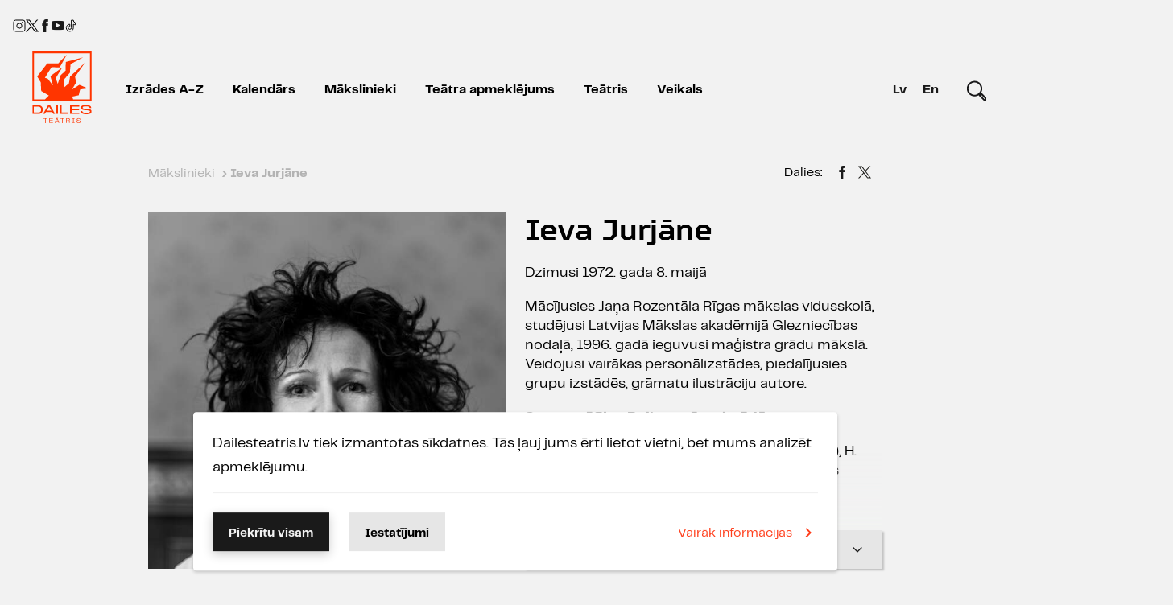

--- FILE ---
content_type: text/html; charset=UTF-8
request_url: https://www.dailesteatris.lv/lv/makslinieki/scenografi/ieva-jurjane
body_size: 7224
content:
<!doctype html><html class="no-js" lang="lv"><head><meta charset="utf-8"><meta http-equiv="x-ua-compatible" content="ie=edge"><meta name="viewport" content="width=device-width, initial-scale=1, user-scalable=no"><meta name="facebook-domain-verification" content="1phs2ro250sssi53a7vhq26oi549ub"/><link rel="stylesheet" href="/css/style.min.css?id=5217428d1dba8ecae37609b3682e4655"><link rel="apple-touch-icon" sizes="180x180" href="/images/favicons/apple-touch-icon.png?v=2"><link rel="icon" type="image/png" sizes="32x32" href="/images/favicons/favicon-32x32.png?v=2"><link rel="icon" type="image/png" sizes="16x16" href="/images/favicons/favicon-16x16.png?v=2"><link rel="manifest" href="/site.webmanifest"><link rel="mask-icon" href="/safari-pinned-tab.svg" color="#5bbad5"><meta name="msapplication-TileColor" content="#da532c"><meta name="theme-color" content="#ffffff"><link rel="canonical" href="https://www.dailesteatris.lv/lv/makslinieki/scenografi/ieva-jurjane"/><link href="/ext/lightGallery/css/lightgallery.css" rel="stylesheet" type="text/css"/><script type="text/javascript">	var BASE_URL = "/"; var LANG = "lv"; </script><title>Dailes teātris | Ieva Jurjāne</title> <meta property="og:url" content="https://www.dailesteatris.lv/lv/makslinieki/scenografi/ieva-jurjane"><meta itemprop="name" content="Ieva Jurjāne"><meta property="og:title" content="Ieva Jurjāne" /><meta name="dr:say:title" content="Ieva Jurjāne" />        <style>

            nav a.starpbridis, nav a.starpbridis {
                color: white;
                background: #FF3E1B;
            }

            .box .btn.btn-secondary {
                color: #1A1A1A;
                border-color: #1A1A1A;
            }

            .box .btn.btn-secondary:hover {
                color: #FF3E1B;
                border-color: #FF3E1B !important;
            }

        </style>
    </head><body id="idx-3547" class="makslinieki  "><div class="logo-container"><a href="/lv/" class="logo" title="Dailes teātris"></a></div><div class="mobile-header"><div class="header" onclick="m.open('#main-menu');"><div class="header-top"><div class="app-menu-burger" id="b2-Menu"><span class="icon-menu-hamburger"></span></div></div></div><div id="main-menu" class="mobile-menu"><div class="menu-background" style="cursor: pointer;"></div><div class="app-menu-container"><nav class="app-menu"><div class="top"><span onclick="m.close()" class="menu-close"><a><span class="icon-menu-close"></span></a></span></div><div class="bottom"><ul><li class="list-item " ><a href="/lv/izrades" >Izrādes A-Z</a></li><li class="list-item " ><a href="/lv/kalendars" >Kalendārs</a></li><li class="list-item " ><a href="/lv/makslinieki" class="active">Mākslinieki</a></li><li class="list-item " ><a href="/lv/teatra-apmeklejums" >Teātra apmeklējums</a></li><li class="list-item has-childs"  onclick="m.openSub('.submenu-1')" ><a href="/lv/teatris" >Teātris</a></li><li class="list-item"><a href="https://veikals.dailesteatris.lv/" target="_blank">Veikals</a></li><li class="list-item list-search"><form method="get" action="/lv/meklēšana"><button class="search-close" type="reset"></button><input name="term" type="search" class="search-input autcomp" data-source="/lv/meklēšana" value=""></form></li></ul><div class="footer"><ul class="social"><li class="soc-icon"><a target="_blank" title="www.instagram.com/daile.lv" href="https://www.instagram.com/daile.lv/"><span class="scalable-icon"><svg id="Layer_1" data-name="Layer 1" xmlns="http://www.w3.org/2000/svg" viewBox="0 0 24 24" stroke-width="1.5" width="24" height="24" color="#000000"><defs><style>.cls-637b8512f95e86b59c57a11c-1{fill:none;stroke:currentColor;stroke-miterlimit:10;}.cls-637b8512f95e86b59c57a11c-2{fill:currentColor;}</style></defs><rect class="cls-637b8512f95e86b59c57a11c-1" x="1.5" y="1.5" width="21" height="21" rx="3.82"></rect><circle class="cls-637b8512f95e86b59c57a11c-1" cx="12" cy="12" r="4.77"></circle><circle class="cls-637b8512f95e86b59c57a11c-2" cx="18.2" cy="5.8" r="1.43"></circle></svg></span></a></li><li class="soc-icon"><a target="_blank" title="twitter.com/daile_lv" href="https://twitter.com/daile_lv"><span class="scalable-icon"><svg xmlns="http://www.w3.org/2000/svg" viewBox="0 0 487.43 456.19">
    <path fill="#1d1d1b" d="M7.48,21.9,195.66,273.57,6.29,478.1H48.91L214.71,299l134,179.11h145L294.93,212.33,471.2,21.9H428.58L275.89,186.82,152.51,21.9ZM70.16,53.3h66.63L431,446.7H364.39Z" transform="translate(-6.29 -21.9)" />
</svg></span></a></li><li class="soc-icon"><a target="_blank" title="www.facebook.com/daile.lv" class="icon-soc-facebook" href="https://www.facebook.com/daile.lv/"></a></li><li class="soc-icon"><a target="_blank" title="https://www.youtube.com/c/DAILE_lv" class="icon-soc-youtube" href="https://www.youtube.com/c/DAILE_lv"></a></li><li class="soc-icon"><a href="https://www.tiktok.com/@daile.lv" target="_blank" title="tiktok.com/@daile_lv"><span class="scalable-icon"><svg id="Layer_1" data-name="Layer 1" xmlns="http://www.w3.org/2000/svg" viewBox="0 0 24 24" stroke-width="1.5" width="24" height="24" color="#000000"><defs><style>.cls-637b8512f95e86b59c57a137-1{fill:none;stroke:currentColor;stroke-miterlimit:10;}</style></defs><path class="cls-637b8512f95e86b59c57a137-1" d="M12.94,1.61V15.78a2.83,2.83,0,0,1-2.83,2.83h0a2.83,2.83,0,0,1-2.83-2.83h0a2.84,2.84,0,0,1,2.83-2.84h0V9.17h0A6.61,6.61,0,0,0,3.5,15.78h0a6.61,6.61,0,0,0,6.61,6.61h0a6.61,6.61,0,0,0,6.61-6.61V9.17l.2.1a8.08,8.08,0,0,0,3.58.84h0V6.33l-.11,0a4.84,4.84,0,0,1-3.67-4.7H12.94Z"></path></svg></span></a></li></ul><ul class="languages"><li class="active"><a href="https://www.dailesteatris.lv/lv/makslinieki/scenografi/ieva-jurjane">lv</a></li><li ><a href="https://www.dailesteatris.lv/en///">En</a></li></ul></div></div></nav></div></div><div id="main-submenu-1" class="mobile-submenu submenu-1" data-submenu="1"><div class="menu-background" style="cursor: pointer;"></div><div class="app-menu-container"><nav class="app-menu"><div class="top"><span onclick="m.close()" class="menu-close"><span class="icon-menu-close"></span></span></div><div class="list-item-back"><a onclick="m.closeSubMenu('main-submenu-1');" href="#"><span class="icon-arrow-left"></span>Atpakaļ</a></div><div class="bottom"><ul><li class="list-item-column"><a href="/lv/teatris/par-teatri" class="">Par teātri</a><a href="/lv/teatris/kontakti" class="">Kontakti</a><a href="/lv/teatris/eka" class="">Ēka</a><a href="/lv/teatris/atbalstitaji" class="">Atbalstītāji</a></li><li class="list-item-column"><a href="/lv/teatris/foto-video" class="">Foto un video</a><a href="/lv/teatris/aktualitates" class="">Aktualitātes</a><a href="/lv/teatris/naudas-atmaksas-pieprasijums" class="">Naudas atmaksas pieteikums</a></li><li class="list-item-column"><a href="/lv/teatris/telpu-noma" class="">Telpu noma</a><a href="/lv/teatris/izsoles" class="">Izsoles</a><a href="/lv/teatris/finanses-un-organizacija" class="">Finanses un organizācija</a></li></ul></div></nav></div></div></div><div class="desktop-header" data-headroom><div class="full-container"><div class="row"><div class="col b-tar"><ul class="social"><li class="soc-icon"><a target="_blank" title="www.instagram.com/daile.lv" href="https://www.instagram.com/daile.lv/"><span class="scalable-icon"><svg id="Layer_1" data-name="Layer 1" xmlns="http://www.w3.org/2000/svg" viewBox="0 0 24 24" stroke-width="1.5" width="24" height="24" color="#000000"><defs><style>.cls-637b8512f95e86b59c57a11c-1{fill:none;stroke:currentColor;stroke-miterlimit:10;}.cls-637b8512f95e86b59c57a11c-2{fill:currentColor;}</style></defs><rect class="cls-637b8512f95e86b59c57a11c-1" x="1.5" y="1.5" width="21" height="21" rx="3.82"></rect><circle class="cls-637b8512f95e86b59c57a11c-1" cx="12" cy="12" r="4.77"></circle><circle class="cls-637b8512f95e86b59c57a11c-2" cx="18.2" cy="5.8" r="1.43"></circle></svg></span></a></li><li class="soc-icon"><a target="_blank" title="twitter.com/daile_lv" href="https://twitter.com/daile_lv"><span class="scalable-icon"><svg xmlns="http://www.w3.org/2000/svg" viewBox="0 0 487.43 456.19">
    <path fill="#1d1d1b" d="M7.48,21.9,195.66,273.57,6.29,478.1H48.91L214.71,299l134,179.11h145L294.93,212.33,471.2,21.9H428.58L275.89,186.82,152.51,21.9ZM70.16,53.3h66.63L431,446.7H364.39Z" transform="translate(-6.29 -21.9)" />
</svg></span></a></li><li class="soc-icon"><a target="_blank" title="www.facebook.com/daile.lv" class="icon-soc-facebook" href="https://www.facebook.com/daile.lv/"></a></li><li class="soc-icon"><a target="_blank" title="https://www.youtube.com/c/DAILE_lv" class="icon-soc-youtube" href="https://www.youtube.com/c/DAILE_lv"></a></li><li class="soc-icon"><a href="https://www.tiktok.com/@daile.lv" target="_blank" title="tiktok.com/@daile_lv"><span class="scalable-icon"><svg id="Layer_1" data-name="Layer 1" xmlns="http://www.w3.org/2000/svg" viewBox="0 0 24 24" stroke-width="1.5" width="24" height="24" color="#000000"><defs><style>.cls-637b8512f95e86b59c57a137-1{fill:none;stroke:currentColor;stroke-miterlimit:10;}</style></defs><path class="cls-637b8512f95e86b59c57a137-1" d="M12.94,1.61V15.78a2.83,2.83,0,0,1-2.83,2.83h0a2.83,2.83,0,0,1-2.83-2.83h0a2.84,2.84,0,0,1,2.83-2.84h0V9.17h0A6.61,6.61,0,0,0,3.5,15.78h0a6.61,6.61,0,0,0,6.61,6.61h0a6.61,6.61,0,0,0,6.61-6.61V9.17l.2.1a8.08,8.08,0,0,0,3.58.84h0V6.33l-.11,0a4.84,4.84,0,0,1-3.67-4.7H12.94Z"></path></svg></span></a></li></ul></div></div><header class="main-header"><div class="container-fluid"><div class="row"><div class="col"><div class="header-content"><a href="/lv/" class="logo" title="Dailes teātris"><img src="/images/daile-full-lv.svg" width="74" height="89" alt="Dailes teātris"></a><a class="sticky-logo" href="/lv/"><img src="/images/logo.svg" alt="Dailes teātris"></a><nav><ul><li class="list-item " data-id="3"><a href="/lv/izrades"class="">Izrādes A-Z</a></li><li class="list-item " data-id="2"><a href="/lv/kalendars"class="">Kalendārs</a></li><li class="list-item " data-id="4"><a href="/lv/makslinieki"class="active">Mākslinieki</a></li><li class="list-item " data-id="5"><a href="/lv/teatra-apmeklejums"class="">Teātra apmeklējums</a></li><li class="list-item has-childs" data-id="1"><a href="/lv/teatris"class="">Teātris</a><div class="submenu submenu-1 hidden" data-submenu="1"><ul class="sub"><li class="list-item-column"><a href="/lv/teatris/par-teatri" class="list-item">Par teātri</a><a href="/lv/teatris/kontakti" class="list-item">Kontakti</a><a href="/lv/teatris/eka" class="list-item">Ēka</a><a href="/lv/teatris/atbalstitaji" class="list-item">Atbalstītāji</a></li><li class="list-item-column"><a href="/lv/teatris/foto-video" class="list-item">Foto un video</a><a href="/lv/teatris/aktualitates" class="list-item">Aktualitātes</a><a href="/lv/teatris/naudas-atmaksas-pieprasijums" class="list-item">Naudas atmaksas pieteikums</a></li><li class="list-item-column"><a href="/lv/teatris/telpu-noma" class="list-item">Telpu noma</a><a href="/lv/teatris/izsoles" class="list-item">Izsoles</a><a href="/lv/teatris/finanses-un-organizacija" class="list-item">Finanses un organizācija</a></li></ul></div></li><li class="list-item"><a href="https://veikals.dailesteatris.lv/" target="_blank">Veikals</a></li></ul></nav></div><div class="side-content"><ul class="languages"><li  class="active"><a href="https://www.dailesteatris.lv/lv/makslinieki/scenografi/ieva-jurjane">Lv</a></li><li ><a href="https://www.dailesteatris.lv/en///">En</a></li></ul><form class="desktop-search" method="get" action="/lv/meklēšana"><button class="desktop-search-close" type="reset"></button><input name="term" type="search" class="search-input autcomp" data-source="/lv/meklēšana" value=""></form></div></div></div></div></header></div></div><main class="container">


<div class="row">
    <div class="col">
        <ol class="breadcrumb" itemscope itemtype="http://schema.org/BreadcrumbList"><li itemprop="itemListElement" itemscope itemtype="http://schema.org/ListItem"><a itemscope itemtype="http://schema.org/Thing" itemprop="item" href="/lv/makslinieki"><span itemprop="name">Mākslinieki</span></a><span itemprop="position" content="1">›</span></li><li itemprop="itemListElement" itemscope itemtype="http://schema.org/ListItem"><span itemprop="name">Ieva Jurjāne</span></li></ol>
    </div>
    <div class="col b5-show">
        <div class="share"><ul><li>Dalies:</li><li><a title="Ieva Jurjāne" href="https://www.facebook.com/sharer/sharer.php?u=https%3A%2F%2Fwww.dailesteatris.lv%2Flv%2Fmakslinieki%2Fscenografi%2Fieva-jurjane&title=Ieva+Jurj%C4%81ne" class="fb share-windows"><i class="icon-soc-facebook"></i></a></li><li><a title="Ieva Jurjāne" href="https://twitter.com/intent/tweet?status=Ieva+Jurj%C4%81ne https%3A%2F%2Fwww.dailesteatris.lv%2Flv%2Fmakslinieki%2Fscenografi%2Fieva-jurjane" class="tw share-windows"><span class="scalable-icon" style="width: 16px; height: 18px;"><svg xmlns="http://www.w3.org/2000/svg" viewBox="0 0 487.43 456.19">
    <path fill="#1d1d1b" d="M7.48,21.9,195.66,273.57,6.29,478.1H48.91L214.71,299l134,179.11h145L294.93,212.33,471.2,21.9H428.58L275.89,186.82,152.51,21.9ZM70.16,53.3h66.63L431,446.7H364.39Z" transform="translate(-6.29 -21.9)" />
</svg></span></a></li></ul></div>
    </div>
</div>


<article>

    <div class="row">
        <section class="m-block col b1-1-1 b5-1-2">

            <div class="portrets lightgallery" title="Ieva Jurjāne" data-lg="3547" data-url="/lv/makslinieki/ieva-jurjane">
                   <span style="display: none" class="details"> <span class="title">Ieva Jurjāne</span> </span>
                    <a class="image-modaal media-item" href="/userfiles/images/makslinieki/ieva-jurjane/Ieva%20Jurjane.jpg">
                        <figure style="background-image: url('/userfiles/images/makslinieki/ieva-jurjane/Ieva%20Jurjane.jpg?w=640'); background-position: 50% 50%;"></figure>
                    </a>
            </div>

        </section>
        <section class="m-block col b1-1-1 b5-1-2">
            <div class="content partial-content makslinieks js-content-3547">

                <h1 class="makslinieks-title">Ieva Jurjāne</h1>

                <p>Dzimusi 1972. gada 8. maijā</p>

<p>Mācījusies Jaņa Rozentāla Rīgas mākslas vidusskolā, studējusi Latvijas Mākslas akadēmijā Glezniecības nodaļā, 1996. gadā ieguvusi maģistra grādu mākslā. Veidojusi vairākas personālizstādes, piedalījusies grupu izstādēs, grāmatu ilustrāciju autore.</p>

<p><strong>Scenogrāfijas Dailes teātra izrādēm:</strong></p>

<p>Pēc Raiņa "<a href="https://www.dailesteatris.lv/lv/izrades/2023-2024/spidolas-nakts">Spīdolas nakts</a>" (rež. V.&nbsp;Kairišs, 2023), H. Ibsena&nbsp;"<a href="https://www.dailesteatris.lv/lv/izrades/2022-2023/brands">Brands</a>" (rež. V. Kairišs, 2023), M.&nbsp;Zālītes "<a href="https://www.dailesteatris.lv/lv/izrades/2020-2021/smilgis">Smiļģis</a>"&nbsp;(rež. V.&nbsp;Kairišs, 2020).</p>

<p><strong>Scenogrāfes un kostīmu mākslinieces nozīmīgākie darbi:</strong></p>

<p>“Rīgas gredzens” (Maskats, Stabulnieks, Vācietis, Čaks), Latvijas Radio koris, rež. V. Kairišs (2019), L. Bernsteina “Vestsaidas stāsts”, rež. V. Kairišs, Cēsu Mākslas festivāls (2019), O. Golihova “Ainadamar”, rež. V. Kairišs, Cēsu Mākslas festivāls (2017), A. Maskata “Valentīna”, rež. V. Kairišs, Latvijas Nacionālā opera (2014), K. M. fon Vēbera ”Burvju strēlnieks”, rež. V. Kairišs, Ķelnes opera (2014), B. Britena “Sapnis vasaras naktī” rež. V. Kairišs, Berlīnes Komiskā opera (2013), A. Čaka, A. Maskata “Hotelis “Atlantīda””, rež. V. Kairišs, Latvijas Radio koris (2012), R. Vāgnera ”Dievu mijkrēslis”, rež. V. Kairišs, Latvijas Nacionālā opera (2011), M. Paniča “Vigīlija”, rež. Ģ. Ēcis, Jaunais Rīgas teātris (2011), B. Skultes “Vilkaču mantiniece”, rež. I. Slucka, Latvijas Nacionālā opera (2011).</p>

<p><strong>Nozīmīgākie kino projekti:</strong></p>

<p>“Pilsēta pie upes”/“Piļsāta pi upis” – māksliniece inscenētāja, rež. V. Kairišs (2020), “Melānijas hronika” – māksliniece inscenētāja, kostīmi, rež. V. Kairišs (2016), animācijas filma “Reiz Dievs…” – māksliniece, rež. M. Liniņa (2009), “Tumšie brieži” – māksliniece inscenētāja, kostīmi, rež. V. Kairišs (2006). &nbsp;&nbsp;&nbsp;&nbsp;&nbsp;&nbsp;&nbsp;&nbsp;&nbsp;&nbsp;&nbsp; &nbsp;&nbsp;&nbsp;&nbsp;&nbsp;&nbsp;&nbsp;&nbsp;&nbsp;&nbsp;&nbsp; &nbsp;</p>

<p><strong>Nozīmīgākie apbalvojumi:&nbsp; &nbsp; &nbsp; &nbsp; &nbsp; &nbsp; &nbsp; &nbsp;</strong>&nbsp;&nbsp;&nbsp;&nbsp;&nbsp;</p>

<p>2023/2024 - "Spēlmaņu nakts" nominācija kategorijā "Gada scenogrāfe" par scenogrāfiju izrādē "<a href="https://www.dailesteatris.lv/lv/izrades/2023-2024/spidolas-nakts">Spīdolas nakts</a>".</p>

<p>Latvijas Televīzijas un Latvijas Radio gada balva “Kilograms kultūras” vizuālās mākslas nozarē par personālizstādi “GALS &amp; SĀKUMS” (2019)</p>

<p>Lielais Kristaps:</p>

<p>Kategorijā "Labākais&nbsp;filmas mākslinieks" par filmu "Janvāris" (2023)</p>

<p>Kategorijā “Labākais kostīmu mākslinieks” un “Labākais mākslinieks” par filmu “Melānijas hronika” (2017)</p>

<p>Lielā mūzikas balva:</p>

<p>Gada izcilākais Eiropas mūzikas projekts Latvijā:</p>

<p>“Nībelunga gredzena” tetraloģijas iestudējums LNO (2013).</p>

            </div>
            <div class="readmore hide">
                <a class="closed" data-content="3547" href="#">Lasīt vairāk <span class="icon icon-arrow-dropdown"></span></a>
                <a class="opened" data-content="3547" href="#">Aizvērt <span class="icon icon-arrow-dropdown"></span></a>
            </div>
        </section>
    </div>

</article>




    <div class="row">
                            <section class="m-block col b1-1-1 b5-1-2">
                <h3 class="b-title"><span>Publikācijas</span></h3>

                <div class="publication publication-out"><div class="content"><h4 class="title"><span class="icon icon-extlink"></span><a target="_blank" href="https://www.lsm.lv/raksts/kultura/maksla/makslinieks-ka-dzives-verotajs-stasta-masas--kristine-un-ieva-jurjanes.a452075/?utm_source=rss&utm_campaign=rss&utm_medium=links"> Kaspars Zariņš.  Mākslinieks kā dzīves vērotājs. Stāsta māsas – Kristīne un Ieva Jurjānes. LSM.LV </a></h4></div></div>

            </section>
            </div>








</main><footer><div class="container"><section class="row"><div class="col b1-1-1 b4-1-2"><nav><ul><li><a href="/lv/dailes-teatris/arhivs">Arhīvs</a></li><li><a href="/lv/dailes-teatris/sikdatnu-politika">Sīkdatņu politika</a></li><li><a href="/lv/dailes-teatris/privatuma-politika">Privātuma politika</a></li><li><a href="/lv/dailes-teatris/kontakti">Kontakti</a></li><li><a href="/lv/dailes-teatris/darbiniekiem">Darbiniekiem</a></li></ul></nav></div><div class="col"><ul class="social"><li class="soc-icon"><a target="_blank" title="www.instagram.com/daile.lv" href="https://www.instagram.com/daile.lv/"><span class="scalable-icon"><svg id="Layer_1" data-name="Layer 1" xmlns="http://www.w3.org/2000/svg" viewBox="0 0 24 24" stroke-width="1.5" width="24" height="24" color="#000000"><defs><style>.cls-637b8512f95e86b59c57a11c-1{fill:none;stroke:currentColor;stroke-miterlimit:10;}.cls-637b8512f95e86b59c57a11c-2{fill:currentColor;}</style></defs><rect class="cls-637b8512f95e86b59c57a11c-1" x="1.5" y="1.5" width="21" height="21" rx="3.82"></rect><circle class="cls-637b8512f95e86b59c57a11c-1" cx="12" cy="12" r="4.77"></circle><circle class="cls-637b8512f95e86b59c57a11c-2" cx="18.2" cy="5.8" r="1.43"></circle></svg></span></a></li><li class="soc-icon"><a target="_blank" title="twitter.com/daile_lv" href="https://twitter.com/daile_lv"><span class="scalable-icon"><svg xmlns="http://www.w3.org/2000/svg" viewBox="0 0 487.43 456.19">
    <path fill="#1d1d1b" d="M7.48,21.9,195.66,273.57,6.29,478.1H48.91L214.71,299l134,179.11h145L294.93,212.33,471.2,21.9H428.58L275.89,186.82,152.51,21.9ZM70.16,53.3h66.63L431,446.7H364.39Z" transform="translate(-6.29 -21.9)" />
</svg></span></a></li><li class="soc-icon"><a target="_blank" title="www.facebook.com/daile.lv" class="icon-soc-facebook" href="https://www.facebook.com/daile.lv/"></a></li><li class="soc-icon"><a target="_blank" title="https://www.youtube.com/c/DAILE_lv" class="icon-soc-youtube" href="https://www.youtube.com/c/DAILE_lv"></a></li><li class="soc-icon"><a href="https://www.tiktok.com/@daile.lv" target="_blank" title="tiktok.com/@daile_lv"><span class="scalable-icon"><svg id="Layer_1" data-name="Layer 1" xmlns="http://www.w3.org/2000/svg" viewBox="0 0 24 24" stroke-width="1.5" width="24" height="24" color="#000000"><defs><style>.cls-637b8512f95e86b59c57a137-1{fill:none;stroke:currentColor;stroke-miterlimit:10;}</style></defs><path class="cls-637b8512f95e86b59c57a137-1" d="M12.94,1.61V15.78a2.83,2.83,0,0,1-2.83,2.83h0a2.83,2.83,0,0,1-2.83-2.83h0a2.84,2.84,0,0,1,2.83-2.84h0V9.17h0A6.61,6.61,0,0,0,3.5,15.78h0a6.61,6.61,0,0,0,6.61,6.61h0a6.61,6.61,0,0,0,6.61-6.61V9.17l.2.1a8.08,8.08,0,0,0,3.58.84h0V6.33l-.11,0a4.84,4.84,0,0,1-3.67-4.7H12.94Z"></path></svg></span></a></li></ul></div></section><section class="row b4-reverse"><div class="col b1-1-1 b4-1-2"><div class="row"><div class="col b1-1-1"><div class="pajauta"><a href="#pajauta" class="btn btn-action inline-subscribe">Piesakies jaunumiem  <span class="icon icon-envelope"></span></a></div></div><div class="col b1-1-1"><div class="v-ture">Virtuālā tūre <a href="/lv/virtuala-ture"><img src="/images/virtuala-ture.png" alt=""></a></div></div></div></div><div class="col b1-1-1 b4-1-2"><div class="generalsponsors"></div><div class="copyright">&copy; Dailes teātris 2026</div></div><div class="col b1-1-1"><div class="developer"> Lapas izstrāde: <a target="_blank" href="http://www.kosmodroms.lv/lv/"><img src="/images/kosmodroms.svg" width="80px" alt="kosmodoms.lv"></a></div></div></section><section class="row b-tac" style="flex-direction: column; align-items: center;"><div style="font-family: PP Telegraf; font-size: 18px; font-weight: 700; line-height: 19px; color: #C1C1C1;">Teātra patrons</div><div style="padding: 32px 0;"><a href="https://www.rietumu.com/lv" target="_blank"><img class="b-img" src="/images/rb-logo.png" alt="Rietumu Banka" width="490" height="48"></a></div></section></div></footer>    <div class="cookies-container d-print-none"><div class="container"><div class="cookies"><div class="cookies-head">Dailesteatris.lv tiek izmantotas sīkdatnes. Tās ļauj jums ērti lietot vietni, bet mums analizēt apmeklējumu.<div class="cookies-accordion" id="accordion"><h3></h3><div style="display: none"><h3>Izmantotās sīkdatnes</h3><label for="cookiesNeed" class="check-container"><input type="checkbox" class="custom-control-input" id="cookiesNeed" checked disabled><span class="checkmark"></span><strong>Funkcionālās sīkdatnes:</strong> Šīs sīkdatnes ir nepieciešamas, lai lapa darbotos.</label><label class="check-container"><input type="checkbox" name="analytic" value="1" class="custom-control-input" id="cookiesAnalytic"><span class="checkmark"></span><strong>Statistikas sīkdatnes: </strong>nepieciešamas, lai mēs varētu analizēt, kā apmeklētāji lieto mūsu lapu un uzlabot to.</label><label class="check-container"><input type="checkbox" name="marketing" value="1" class="custom-control-input" id="cookiesMarketing"><span class="checkmark"></span><strong>Mārketinga sīkdatnes: </strong>nepieciešamas, lai mēs varētu analizēt apmeklētāja intereses un piedāvāt atbilstoši piemeklētu saturu</label></div></div></div><div class="cookies-action"><div class="row cookies-action-primary"><div class="col b1-1-1 b3-1-2"><button class="js-cookie-accept btn btn-primary">Piekrītu visam</button><button class="btn btn-outline-secondary js-cookie-settings" href="#cookiesSettings" role="button" aria-expanded="false" aria-controls="cookiesSettings" style="border-color: #000;color:#000;">Iestatījumi</button></div><div class="col b1-1-1 b3-1-2   b4-tar"><a class="btn-link" href="/lv/dailes-teatris/sikdatnu-politika">Vairāk informācijas<svg width="24" height="24" viewBox="0 0 24 24" fill="none" xmlns="http://www.w3.org/2000/svg"><path d="M10.0001 6L8.59009 7.41L13.1701 12L8.59009 16.59L10.0001 18L16.0001 12L10.0001 6Z" fill="#232735"/></svg></a></div></div><div style="display: none" class="row cookies-action-secondary"><div class="col b1-1-1 b4-1-2"><button class="js-cookie-save btn btn-primary mr-3 mb-3">Apstiprinu</button><button class="btn btn-outline-secondary js-cookie-accept" data-toggle="collapse" href="#cookiesSettings" role="button" aria-expanded="false" aria-controls="cookiesSettings" style="">Apstiprinu visu</button></div><div class="col b1-1-1 b4-1-2 b4-tar"><a class=" btn-link" href="/lv/dailes-teatris/sikdatnu-politika">Vairāk informācijas<svg width="24" height="24" viewBox="0 0 24 24" fill="none" xmlns="http://www.w3.org/2000/svg"><path d="M10.0001 6L8.59009 7.41L13.1701 12L8.59009 16.59L10.0001 18L16.0001 12L10.0001 6Z" fill="#232735"/></svg></a></div></div></div></div></div></div>

<script src="/js/vendor/jquery-3.2.1.min.js"></script><script src="/js/vendor/modaal.min.js"></script><script type="text/javascript" src="/ext/lightGallery/js/lightgallery.js"></script><script type="text/javascript" src="/ext/lightGallery/js/lg-hash.js"></script><script type="text/javascript" src="/js/vendor/swiper.min.js"></script><script type="text/javascript" src="/js/vendor/jquery.validate.min.js"></script><script type="text/javascript" src="/js/vendor/jquery.validate.min.js"></script><script src="/js/bundle.js?id=0afa707fba96f9f8bea120ff51b762a4"></script><script>
        $(function() {

            if ($('.cookies-container').length > 0) {

                $('.cookies-container').css({"bottom": "24px", 'opacity': '1'});

                $('.js-cookie-save').on('click', function (e) {
                    e.preventDefault();
                    var analytic = $("#cookiesAnalytic").is(":checked") ? "1" : "0";
                    var marketing = $("#cookiesMarketing").is(":checked") ? "1" : "0";
                    var choice = "1" + analytic + marketing;

                    var date = new Date();
                    date.setMonth(12);
                    expires = date.toUTCString();
                    document.cookie = "cookies_izvele=" + choice + "; expires=" + expires + "; path=/";

                    $('.cookies-container').css({"bottom": "-30%", 'opacity': '0', 'height': 0});
                })

                $('.js-cookie-accept').on('click', function (e) {
                    e.preventDefault();
                    $("#cookiesAnalytic").prop("checked", true);

                    var date = new Date();
                    date.setMonth(12);
                    expires = date.toUTCString();
                    document.cookie = "cookies_izvele=111; expires=" + expires + "; path=/";

                    $('.cookies-container').css({"bottom": "-30%", 'opacity': '0', 'height': 0});
                })

                $('.js-cookie-settings').on('click', function(e){
                    e.preventDefault();
                    $('.cookies-container .ui-accordion-content').slideToggle();
                    $('.cookies-action-primary').hide();
                    $('.cookies-action-secondary').show();
                })

                $('.cookies-accordion').accordion({
                    active: false,
                    icons: {
                        header: "icon icon-arrow-dropdown",
                        activeHeader: "icon icon-arrow-dropdown icon-180"
                    },
                    collapsible: true,
                    heightStyle: "content"
                });
            }
        })

        </script><!-- Stats: exec[0.1044ms], mem[1536Kb], queries[20] --><script>
    $(function() {

        $('.load-pdf').on('click', function(e) {
            e.preventDefault();
            $('.pdf-loader-container').addClass('loaded');
            var pdframe = $('.pdf-iframe');
            pdframe.prop('src', pdframe.data('src'));
        })

    });

</script><div id="pajauta"><div class="contact-form">
    <h4 class="heading-title">Pieteikties jaunumiem</h4>

    <article>
        <div class="b-tac">
            <a href="#" style="box-sizing: content-box; margin-top:40px;" class="btn btn-secondary btn-sm js-modaal-close">Aizvērt</a>
        </div>
    </article>

    <form action="/" method="post" class="subscribe">
        <input type="hidden" name="action" value="subscribe">

        <div class="form-field">
            <label for="form-name" class="form-label">
                * Jūsu vārds
            </label>
            <input id="form-name" name="name" class="form-input" type="text" data-rule-required="true" value="">
        </div>

        <div class="form-field">
            <label for="form-email" class="form-label">
                * Jūsu e-pasts
            </label>
            <input id="form-email" name="email" class="form-input" type="email" data-rule-required="true" value="">
        </div>

        <div id="subscribe-recaptcha"></div>

        <div class="b-tac">
            <button type="submit" name="submit" class="btn btn-primary">Pieteikties <span class="icon icon-arrow-right"></span></button>
        </div>
    </form>
</div>

    <script src="https://www.google.com/recaptcha/api.js?render=explicit" async defer></script>

<script>
    function renderSubscriptionRecaptcha() {
        var container = document.getElementById('subscribe-recaptcha');
        grecaptcha.render(container, {
            sitekey: "6LeLy8UUAAAAAHDGkrLBLMGA_H2dSWfa7YDBnBKe"
        });
    }
</script></div></body></html>

--- FILE ---
content_type: text/css
request_url: https://www.dailesteatris.lv/css/style.min.css?id=5217428d1dba8ecae37609b3682e4655
body_size: 25718
content:
/*! normalize.css v6.0.0 | MIT License | github.com/necolas/normalize.css */html{-ms-text-size-adjust:100%;-webkit-text-size-adjust:100%;line-height:1.15}article,aside,footer,header,nav,section{display:block}h1{font-size:2em;margin:.67em 0}figcaption,figure,main{display:block}figure{margin:1em 40px}hr{box-sizing:content-box;height:0;overflow:visible}pre{font-family:monospace,monospace;font-size:1em}a{-webkit-text-decoration-skip:objects;background-color:transparent}abbr[title]{border-bottom:none;text-decoration:underline;-webkit-text-decoration:underline dotted;text-decoration:underline dotted}b,strong{font-weight:inherit;font-weight:bolder}code,kbd,samp{font-family:monospace,monospace;font-size:1em}dfn{font-style:italic}mark{background-color:#ff0;color:#000}small{font-size:80%}sub,sup{font-size:75%;line-height:0;position:relative;vertical-align:baseline}sub{bottom:-.25em}sup{top:-.5em}audio,video{display:inline-block}audio:not([controls]){display:none;height:0}img{border-style:none}svg:not(:root){overflow:hidden}button,input,optgroup,select,textarea{margin:0}button,input{overflow:visible}button,select{text-transform:none}[type=reset],[type=submit],button,html [type=button]{-webkit-appearance:button}[type=button]::-moz-focus-inner,[type=reset]::-moz-focus-inner,[type=submit]::-moz-focus-inner,button::-moz-focus-inner{border-style:none;padding:0}[type=button]:-moz-focusring,[type=reset]:-moz-focusring,[type=submit]:-moz-focusring,button:-moz-focusring{outline:1px dotted ButtonText}legend{box-sizing:border-box;color:inherit;display:table;max-width:100%;padding:0;white-space:normal}progress{display:inline-block;vertical-align:baseline}textarea{overflow:auto}[type=checkbox],[type=radio]{box-sizing:border-box;padding:0}[type=number]::-webkit-inner-spin-button,[type=number]::-webkit-outer-spin-button{height:auto}[type=search]{-webkit-appearance:textfield;outline-offset:-2px}[type=search]::-webkit-search-cancel-button,[type=search]::-webkit-search-decoration{-webkit-appearance:none}::-webkit-file-upload-button{-webkit-appearance:button;font:inherit}details,menu{display:block}summary{display:list-item}canvas{display:inline-block}[hidden],template{display:none}@font-face{font-family:TT Octosquares;font-style:normal;font-weight:600;src:url(/css/fonts/TTOctosquares-DemiBold.eot);src:url(/css/fonts/TTOctosquares-DemiBold.eot?#iefix) format("embedded-opentype"),url(/css/fonts/TTOctosquares-DemiBold.woff) format("woff"),url(/css/fonts/TTOctosquares-DemiBold.svg#icon) format("svg"),url(/css/fonts/TTOctosquares-DemiBold.ttf) format("truetype")}@font-face{font-family:PP Telegraf;font-style:normal;font-weight:700;src:url(/css/fonts/PPTelegraf-Bold.eot);src:url(/css/fonts/PPTelegraf-Bold.eot?#iefix) format("embedded-opentype"),url(/css/fonts/PPTelegraf-Bold.woff) format("woff"),url(/css/fonts/PPTelegraf-Bold.svg#icon) format("svg"),url(/css/fonts/PPTelegraf-Bold.ttf) format("truetype")}@font-face{font-family:PP Telegraf;font-style:normal;font-weight:400;src:url(/css/fonts/PPTelegraf-Regular.eot);src:url(/css/fonts/PPTelegraf-Regular.eot?#iefix) format("embedded-opentype"),url(/css/fonts/PPTelegraf-Regular.woff) format("woff"),url(/css/fonts/PPTelegraf-Regular.svg#icon) format("svg"),url(/css/fonts/PPTelegraf-Regular.ttf) format("truetype")}@font-face{font-family:icomoon;font-style:normal;font-weight:400;src:url(/css/fonts/icomoon.eot?{@fontcache});src:url(/css/fonts/icomoon.eot?{@fontcache}#iefix) format("embedded-opentype"),url(/css/fonts/icomoon.ttf?{@fontcache}) format("truetype"),url(/css/fonts/icomoon.woff?{@fontcache}) format("woff"),url(/css/fonts/icomoon.svg?{@fontcache}#icomoon) format("svg")}[class*=" icon-"],[class^=icon-]{speak:none;-webkit-font-smoothing:antialiased;-moz-osx-font-smoothing:grayscale;font-family:icomoon!important;font-style:normal;font-variant:normal;font-weight:400;line-height:1;text-transform:none}.icon-90{-webkit-transform:rotate(90deg);transform:rotate(90deg)}.icon-180{-webkit-transform:rotate(180deg);transform:rotate(180deg)}.icon-270{-webkit-transform:rotate(-90deg);transform:rotate(-90deg)}.icon-full{float:right;font-size:48px!important;height:48px;margin-left:0!important;margin-right:-20px;padding:0;position:absolute;top:0!important;width:48px}.icon-arrow-left:before{content:"\e900"}.icon-arrow-right:before{content:"\e901"}.icon-envelope:before{content:"\e902"}.icon-logo:before{content:"\e903"}.icon-menu-close:before{content:"\e904"}.icon-menu-hamburger:before{content:"\e905"}.icon-search:before{content:"\e906"}.icon-soc-draugiem:before{content:"\e907"}.icon-soc-facebook:before{content:"\e908"}.icon-soc-youtube:before{content:"\e909"}.icon-soc-twitter:before{content:"\e90a"}.icon-menu-close-thin:before{content:"\e90b"}.icon-calendar:before{content:"\e90c"}.icon-arrow-dropdown:before{content:"\e90d"}.icon-arrow-down:before{content:"\e90e"}.icon-info:before{content:"\e90f"}.icon-play:before{content:"\e912"}.icon-slider-prev:before{content:"\e910"}.icon-slider-next:before{content:"\e911"}.icon-play-photo:before{content:"\e913"}.icon-arrow-scrolldown:before{content:"\e914"}.icon-extlink:before{content:"\e915"}.icon-write:before{content:"\e916"}.icon-pdf .path1:before{color:#000;content:"\e91a"}.icon-pdf .path2:before{color:#fff;content:"\e91b";margin-left:-1em}.icon-pdf .path3:before{color:#fff;content:"\e91c";margin-left:-1em}.icon-pdf .path4:before{color:#fff;content:"\e91d";margin-left:-1em}.icon-smoking:before{content:"\e917"}.icon-stroboscope:before{content:"\e918"}.icon-age:before{content:"\e919"}.icon-age-14:before,.icon-age14:before{content:"\e923"}.icon-warning:before{content:"\e91e"}.icon-reset:before{content:"\e921"}.icon-pluss:before{content:"\e920"}.icon-minuss:before{content:"\e91f"}.icon-select-dropdown:before{content:"\e922"}.icon-zoom:before{content:"\e924"}.icon-time:before{content:"\e925"}.icon-calendar-48:before{content:"\e926"}.icon-soc-instagram:before{content:"\e927"}.icon-soc-instagram2:before{content:"\e928"}.icon-soc-instagram3:before{content:"\e929"}.icon-soc-tumblr:before{content:"\e92a"}.icon-ratinkresls:before{content:url(/images/icons/izrade/ratinkresls.svg)}.icon-ratinkresls:before,.icon-suns_pavadonis:before{-ms-flex-align:center;-ms-flex-pack:center;-webkit-align-items:center;align-items:center;display:-webkit-flex;display:-ms-flexbox;display:flex;height:auto;-webkit-justify-content:center;justify-content:center;width:24px}.icon-suns_pavadonis:before{content:url(/images/icons/izrade/suns_pavadonis.svg)}.icon-titri:before{content:url(/images/icons/izrade/titri.svg)}.icon-titri:before,.icon-uztveres_traucejumi:before{-ms-flex-align:center;-ms-flex-pack:center;-webkit-align-items:center;align-items:center;display:-webkit-flex;display:-ms-flexbox;display:flex;height:auto;-webkit-justify-content:center;justify-content:center;width:24px}.icon-uztveres_traucejumi:before{content:url(/images/icons/izrade/uztveres_traucejumi.svg)}.icon-redzes_traucejumi:before{content:url(/images/icons/izrade/redzes_traucejumi.svg)}.icon-dzirdes_traucejumi:before,.icon-redzes_traucejumi:before{-ms-flex-align:center;-ms-flex-pack:center;-webkit-align-items:center;align-items:center;display:-webkit-flex;display:-ms-flexbox;display:flex;height:auto;-webkit-justify-content:center;justify-content:center;width:24px}.icon-dzirdes_traucejumi:before{content:url(/images/icons/izrade/dzirdes_traucejumi.svg)}.icon-personala_atbalsts:before{-ms-flex-align:center;-ms-flex-pack:center;-webkit-align-items:center;align-items:center;content:url(/images/icons/izrade/personala_atbalsts.svg);display:-webkit-flex;display:-ms-flexbox;display:flex;height:auto;-webkit-justify-content:center;justify-content:center;width:24px}main.container{padding-bottom:80px}.container,.full-container{box-sizing:border-box;margin-left:auto;margin-right:auto;max-width:100%;width:100%}.container .row,.full-container .row{display:-webkit-flex;display:-ms-flexbox;display:-ms-flex;display:flex;-webkit-flex-wrap:wrap;-ms-flex-wrap:wrap;flex-wrap:wrap;list-style:none;margin:0;padding-left:8px;padding-right:8px}.container .row .col,.full-container .row .col{-ms-flex-negative:0;-webkit-flex:1;-ms-flex:1;flex:1;-ms-flex-shrink:0;-webkit-flex-shrink:0;flex-shrink:0;float:left;padding-left:8px;padding-right:8px}.container .row .col .row,.full-container .row .col .row{margin-left:-8px;margin-right:-8px;padding-left:0;padding-right:0}@media (min-width:320px){.container{width:320px}.container .row .col.b1-1-1{width:100%}.container .row .col.b1-1-1,.container .row .col.b1-1-2{box-sizing:border-box;-webkit-flex:initial;-ms-flex:initial;flex:initial;-ms-flex:none}.container .row .col.b1-1-2{width:50%}}@media (min-width:480px){.container{padding-left:24px;padding-right:24px;width:480px}.container .row{margin-left:-16px;margin-right:-16px}.container .row .col.b2-1-1{width:100%}.container .row .col.b2-1-1,.container .row .col.b2-1-2{box-sizing:border-box;-webkit-flex:initial;-ms-flex:initial;flex:initial;-ms-flex:none}.container .row .col.b2-1-2{width:50%}.container .row .col .row{margin-left:-8px;margin-right:-8px}.container .row .col .row .col{-ms-flex-negative:0;-webkit-flex:initial;-ms-flex:initial;flex:initial;-ms-flex:none;-ms-flex-shrink:0;-webkit-flex-shrink:0;flex-shrink:0}}@media (min-width:600px){.container{padding-left:24px;padding-right:24px;width:600px}.container .row{margin-left:-24px;margin-right:-24px}.container .row,.container .row .col{padding-left:12px;padding-right:12px}.container .row .col.b3-1-1{width:100%}.container .row .col.b3-1-1,.container .row .col.b3-1-2{box-sizing:border-box;-webkit-flex:initial;-ms-flex:initial;flex:initial;-ms-flex:none}.container .row .col.b3-1-2{width:50%}.container .row .col.b3-1-3{width:33.333%}.container .row .col.b3-1-3,.container .row .col.b3-1-4{box-sizing:border-box;-webkit-flex:initial;-ms-flex:initial;flex:initial;-ms-flex:none}.container .row .col.b3-1-4{width:25%}.container .row .col.b3-3-4{box-sizing:border-box;-webkit-flex:initial;-ms-flex:initial;flex:initial;-ms-flex:none;width:75%}.container .row .col .row{margin-left:-12px;margin-right:-12px;padding-left:0;padding-right:0}.container .row .row{margin-left:-24px;margin-right:-24px;padding-left:0;padding-right:0}}@media (min-width:840px){.container{width:840px}.container .row .col.b4-1-1{width:100%}.container .row .col.b4-1-1,.container .row .col.b4-1-2{box-sizing:border-box;-webkit-flex:initial;-ms-flex:initial;flex:initial;-ms-flex:none}.container .row .col.b4-1-2{width:50%}.container .row .col.b4-1-3{width:33.333%}.container .row .col.b4-1-3,.container .row .col.b4-1-4{box-sizing:border-box;-webkit-flex:initial;-ms-flex:initial;flex:initial;-ms-flex:none}.container .row .col.b4-1-4{width:25%}.container .row .col.b4-3-4{box-sizing:border-box;-webkit-flex:initial;-ms-flex:initial;flex:initial;-ms-flex:none;width:75%}.container .row.b4-reverse{-webkit-flex-direction:row-reverse;-ms-flex-direction:row-reverse;flex-direction:row-reverse}}@media (min-width:960px){.container{width:960px}.container .row .col.b5-1-1{width:100%}.container .row .col.b5-1-1,.container .row .col.b5-1-2{box-sizing:border-box;-webkit-flex:initial;-ms-flex:initial;flex:initial;-ms-flex:none}.container .row .col.b5-1-2{width:50%}.container .row .col.b5-1-3{width:33.333%}.container .row .col.b5-1-3,.container .row .col.b5-1-4{box-sizing:border-box;-webkit-flex:initial;-ms-flex:initial;flex:initial;-ms-flex:none}.container .row .col.b5-1-4{width:25%}.container .row .col.b5-3-4{width:75%}.container .row .col.b5-1-6,.container .row .col.b5-3-4{box-sizing:border-box;-webkit-flex:initial;-ms-flex:initial;flex:initial;-ms-flex:none}.container .row .col.b5-1-6{width:16.666666%}.container .row .col.b5-4-9{width:44.44444%}.container .row .col.b5-4-9,.container .row .col.b5-5-9{box-sizing:border-box;-webkit-flex:initial;-ms-flex:initial;flex:initial;-ms-flex:none}.container .row .col.b5-5-9{width:55.55555%}}@media (min-width:1024px){.container{width:960px}.container .row .col.b5b-1-1{width:100%}.container .row .col.b5b-1-1,.container .row .col.b5b-1-2{box-sizing:border-box;-webkit-flex:initial;-ms-flex:initial;flex:initial;-ms-flex:none}.container .row .col.b5b-1-2{width:50%}.container .row .col.b5b-1-3{width:33.333%}.container .row .col.b5b-1-3,.container .row .col.b5b-1-4{box-sizing:border-box;-webkit-flex:initial;-ms-flex:initial;flex:initial;-ms-flex:none}.container .row .col.b5b-1-4{width:25%}.container .row .col.b5b-1-6{box-sizing:border-box;-webkit-flex:initial;-ms-flex:initial;flex:initial;-ms-flex:none;width:16.666666%}}@media (min-width:1366px){.container{padding-left:28px;padding-right:28px;width:1366px}.container .row{margin-left:-28px;margin-right:-28px}.container .row,.container .row .col{padding-left:14px;padding-right:14px}.container .row .col.b6-1-1{width:100%}.container .row .col.b6-1-1,.container .row .col.b6-1-2{box-sizing:border-box;-webkit-flex:initial;-ms-flex:initial;flex:initial;-ms-flex:none}.container .row .col.b6-1-2{width:50%}.container .row .col.b6-1-3{width:33.3%}.container .row .col.b6-1-3,.container .row .col.b6-1-4{box-sizing:border-box;-webkit-flex:initial;-ms-flex:initial;flex:initial;-ms-flex:none}.container .row .col.b6-1-4{width:25%}.container .row .col.b6-1-6{box-sizing:border-box;-webkit-flex:initial;-ms-flex:initial;flex:initial;-ms-flex:none;width:16.666666%}.container .row .row{margin-left:-28px;margin-right:-28px;padding-left:0;padding-right:0}}@media (min-width:1920px){.container{width:1366px}}.b1-show,.b2-show,.b3-show,.b4-show,.b5-show,.b6-show,.hide{display:none}.b1-hide,.b2-hide,.b3-hide,.b4-hide,.b5-hide,.b6-hide,.show{display:block}@media (min-width:480px){.b2-show{display:inline-block}.b2-hide{display:none}.b2-justify-center{-ms-flex-pack:center;-webkit-justify-content:center;-ms-justify-content:center;justify-content:center}}@media (min-width:600px){.b3-show{display:inline-block}.b3-hide{display:none}.b3-justify-center{-ms-flex-pack:center;-webkit-justify-content:center;-ms-justify-content:center;justify-content:center}.b3-show{display:inline-block}}@media (min-width:840px){.b4-show{display:inline-block}.b4-hide{display:none}.b4-justify-center{-ms-flex-pack:center;-webkit-justify-content:center;-ms-justify-content:center;justify-content:center}}@media (min-width:960px){.b5-show{display:inline-block}.b5-hide{display:none}.b5-justify-center{-ms-flex-pack:center;-webkit-justify-content:center;-ms-justify-content:center;justify-content:center}}@media (min-width:1366px){.b6-show{display:inline-block}.b6-hide{display:none}.b6-justify-center{-ms-flex-pack:center;-webkit-justify-content:center;-ms-justify-content:center;justify-content:center}}.equal-grid,.equal-grid .col{display:-webkit-flex;display:-ms-flexbox;display:-ms-flex;display:flex}.equal-grid .col{-ms-flex-pack:stretch;-webkit-justify-content:stretch;-ms-justify-content:stretch;justify-content:stretch;margin-bottom:28px}.equal-grid .col .box{height:auto;-webkit-justify-self:stretch;-moz-justify-self:stretch;-ms-justify-self:stretch;justify-self:stretch;margin-bottom:0;padding-bottom:30px}.equal-grid .col .box.box-media{padding-bottom:0}.equal-grid .col .box>div{padding-bottom:30px}.btn{border:none;cursor:pointer;display:inline-block;font-family:PP Telegraf,arial,sans-serif;font-size:15px;font-weight:700;height:48px;line-height:50px;margin-bottom:14px;outline:0;padding-left:20px;padding-right:20px;text-align:center;text-decoration:none}.btn,.btn:visited{color:#fff}.btn .icon{font-size:24px;line-height:1;margin-left:30px;position:relative;top:5px}.btn .icon.icon-rounded{border:1px solid #fff;border-radius:20px}.btn .icon-sm{font-size:9px;top:0}.btn .icon-48{float:right;font-size:48px;margin-left:10px;margin-right:-10px;top:0}.btn.btn-primary{background:#1a1a1a;box-shadow:0 4px 12px rgba(0,0,0,.2);color:#f2f2f2}.btn.btn-primary:hover{background:#333}.btn.btn-primary-inverted{background:#fff;box-shadow:0 4px 12px rgba(0,0,0,.2);box-sizing:border-box;color:#1a1a1a}.btn.btn-primary-inverted:hover{background:#e6e6e6}.btn.btn-secondary{border:4px solid #e6e6e6;color:#cbcbcb;font-family:PP Telegraf,arial,sans-serif;font-size:15px;font-weight:700;height:40px;line-height:40px;padding-left:16px;padding-right:16px;text-transform:none}.btn.btn-secondary:hover{background:#fff;border:4px solid #fff;color:#1a1a1a}.btn.btn-secondary.btn-sm{height:auto!important;line-height:1.3;min-height:36px;padding:5px 13px 3px}.btn.btn-secondary.btn-sm:hover{border:4px solid #1a1a1a}.btn.btn-action{background:#1a1a1a;box-shadow:0 4px 12px rgba(0,0,0,.2);color:#fff}.btn.btn-action:hover{background:#333;color:#fff}.btn.btn-action.btn-sm{line-height:1.3;min-height:36px;padding:8px 19px}.btn.btn-grey{background:#e6e6e6;box-shadow:2px 2px 2px rgba(0,0,0,.2);color:#1a1a1a}.btn.btn-grey.btn-sm{height:36px;line-height:36px}.btn.btn-action-status{background:#ff3e1b;box-sizing:border-box;color:#fff;position:relative;width:100%}@media (min-width:840px){.btn.btn-action-status{width:auto}}.btn.btn-action-status .txt{color:#ff3e1b;display:block;float:left;font-size:14px;left:0;position:absolute;text-align:left;text-transform:none;top:-34px}.btn.btn-action-status.btn-sm{height:36px;line-height:36px}.btn.btn-action-status.btn-sm .txt{top:-28px}.btn.btn-action-status:hover{background:#e2331b;color:#fff}.btn.btn-action-status:hover .txt{color:#e2331b}.btn.btn-icons{padding-left:0;padding-right:0;width:96px}.btn.btn-icons .icon-left{margin-left:12px;margin-right:15px}.btn.btn-icons .icon-right{margin-left:0;margin-right:12px}.btn.btn-action-disabled{background:#e2331b;color:#fff;cursor:default}.btn.btn-action-disabled.btn-sm{height:36px;line-height:36px}.btn.btn-transparent{background:0 0;border:2px solid #fff;box-sizing:border-box;line-height:46px}.btn.btn-transparent:hover{color:#fff}.btn.btn-block{display:block}.btn.btn-md{line-height:56px;min-height:56px}.btn-calendar{box-sizing:border-box;margin-bottom:0;position:relative;text-align:left;width:100%}.btn-calendar .icon{float:right;position:relative;top:0}.btn-calendar .txt-close{display:none}.btn-calendar.open .txt-close{display:inline}.btn-calendar.open .txt-open{display:none}.btn-to-top{background:#fff;border-radius:24px;bottom:30px;box-shadow:0 2px 4px 1px rgba(0,0,0,.2);box-sizing:border-box;color:#1a1a1a;display:block;height:48px;line-height:48px;opacity:0;padding-top:12px;position:fixed;right:24px;text-align:center;transition:all .3s ease-in;visibility:hidden;width:48px}.btn-to-top.show{opacity:1;transition:all .3s ease-in;visibility:visible}.btn-to-top span{display:block;font-size:24px;font-weight:700;-webkit-transform:rotate(180deg);transform:rotate(180deg)}select.btn{-ms-progress-appearance:unset;-webkit-appearance:none;-moz-appearance:none;cursor:pointer}select.btn:after{content:"X";display:block}select.btn.btn-primary,select.btn.btn-secondary{background:#f2f2f2 url(/images/icons/arrow-dropdown.svg) no-repeat center right 16px;background-size:16px;border:4px solid #e5e5e5;box-shadow:none;box-sizing:border-box;color:#1a1a1a;font-size:15px;height:48px;line-height:42px;padding-right:40px;text-transform:none}select.btn.btn-primary:focus,select.btn.btn-primary:hover,select.btn.btn-secondary:focus,select.btn.btn-secondary:hover{background:#f2f2f2 url(/images/icons/arrow-dropdown.svg) no-repeat center right 16px;background-size:16px;border:4px solid #1a1a1a;outline:0}select.btn.btn-primary{font-size:21px;font-weight:600;padding-left:16px;padding-right:16px;text-transform:uppercase}.btn.inline-subscribe{background:0 0;border:2px solid #fff}@-webkit-keyframes pulse-orange{66%{background-color:#e2331b}}@keyframes pulse-orange{66%{background-color:#e2331b}}.pulse-orange{-webkit-animation:pulse-orange 2.5s ease-in infinite;animation:pulse-orange 2.5s ease-in infinite}.hover-orange:hover{background-color:#e2331b!important}.dropdown{margin:20px 0 0}.dropdown .btn-dropdown{background:#fff;border:4px solid #1a1a1a;color:#1a1a1a;cursor:pointer;font-size:15px;line-height:32px;margin-bottom:0;text-transform:none}.dropdown .btn-dropdown .icon{font-size:18px}.dropdown .btn-dropdown .icon-arrow-dropdown{font-size:24px}.dropdown .dropdown-menu{background:#fff;box-shadow:0 2px 8px rgba(0,0,0,.2);box-sizing:border-box;max-width:240px;padding:12px 0 20px;position:absolute;visibility:hidden;z-index:105}.dropdown .dropdown-menu.open{visibility:visible}.dropdown .dropdown-menu .dropdown-item{color:#666;display:block;font-size:18px;line-height:42px;padding:0 30px}.dropdown .dropdown-menu .dropdown-divider{border-bottom:1px solid #e6e6e6;height:10px;margin-bottom:4px}.dropdown .dropdown-menu .dropdown-divider:last-of-type{background:#00f;display:none}.dropdown+.heading-title{margin-top:20px}.share{font-size:16px;font-weight:500;margin-top:3px;text-align:right;width:100%}.share ul{float:right;list-style:none}.share ul li{float:left}.share ul li:first-of-type{margin-right:5px}.share ul li a{color:#1a1a1a;display:block;margin-left:5px;margin-top:2px;position:relative;text-align:center;width:30px}.share ul li a:visited{color:#1a1a1a}select.filtrs{-webkit-appearance:none;-moz-appearance:none;background:#f2f2f2;border:4px solid #1a1a1a;border-radius:none;box-sizing:border-box;cursor:pointer;font-size:16px;font-weight:700;height:48px;line-height:42px;outline:0;padding:0 35px 0 15px;position:relative;text-indent:1px;text-overflow:""}select.filtrs::-ms-expand{display:none}.f-wrapper{position:relative}.f-wrapper:after{speak:none;-webkit-font-smoothing:antialiased;-moz-osx-font-smoothing:grayscale;background:#f2f2f2;box-sizing:border-box;content:"\e922";display:inline-block;font-family:icomoon!important;font-size:48px;font-style:normal;font-variant:normal;font-weight:400;height:40px;line-height:40px;position:absolute;right:0;text-align:right;text-transform:none;top:4px;transition:all .2s ease-out;width:100%}.f-wrapper select{background:0 0;font-family:PP Telegraf,arial,sans-serif;font-size:15px;font-weight:700;z-index:100}.f-wrapper:hover:after{background:#fff}@media (min-width:720px){.filtri-top .f-wrapper{margin-right:10px}}.filtri-top select.filtrs{margin-bottom:10px;width:100%}.filtri-top select.filtrs.hero-filtrs{font-size:21px;font-weight:600}.filtri-top .btn-calendar-wrapper{width:100%}.filtri .filtri-container{display:none;margin-top:10px}.filtri .filtri-container.open{display:block}.filtri select.filtrs{margin-bottom:10px;width:100%}.filtri .btn-primary{box-sizing:border-box;padding-right:0;padding-top:0;text-align:left;width:100%}.filtri .btn-primary .icon{box-sizing:border-box;float:right;font-size:48px;height:48px;line-height:48px;margin-right:7px;top:0;width:48px}.filtri .btn-primary-inverted{margin-bottom:20px}.filtri .btn-primary-inverted .icon{font-size:16px;position:relative;top:2px}.izrades-all .filtri-top,.makslinieki-all .filtri-top,.zinas-all .filtri-top{clear:both;margin-bottom:20px;margin-top:22px;min-height:48px;width:100%}.izrades-all .filtri-top .f-wrapper,.makslinieki-all .filtri-top .f-wrapper,.zinas-all .filtri-top .f-wrapper{display:inline-block}.izrades-all .filtri-top .btn-calendar-wrapper,.makslinieki-all .filtri-top .btn-calendar-wrapper,.zinas-all .filtri-top .btn-calendar-wrapper{display:inline-block;width:auto}.makslinieki-all .filtri-top{margin-bottom:40px;margin-top:0;min-height:0}.makslinieki-all .filtri-top .btn{display:none}@media (min-width:480px){.izrades-all .filtri-top .btn-calendar-wrapper{float:right}}@media (min-width:720px){.filtri-top .f-wrapper{float:left;width:auto}.filtri-top .btn-calendar-wrapper{float:left;margin-left:10px;width:auto}.filtri-top select.izstades-filtrs{margin-bottom:20px}}@media (min-width:840px){select.filtrs{float:left;margin-bottom:0;margin-right:10px;width:auto}.f-wrapper{float:left;position:relative;width:auto}.f-wrapper:after{speak:none;-webkit-font-smoothing:antialiased;-moz-osx-font-smoothing:grayscale;box-sizing:border-box;content:"\e922";display:inline-block;font-family:icomoon!important;font-size:48px;font-style:normal;font-variant:normal;font-weight:400;height:40px;line-height:40px;margin-right:0;position:absolute;right:0;text-transform:none;top:4px;width:100%}.f-wrapper select{z-index:100}.filtri .filtri-container{display:block}.filtri .f-wrapper{margin-right:10px}.filtri .btn-primary{display:none;width:auto}.filtri .btn-primary-inverted{margin-bottom:0;margin-left:10px}}@media (min-width:960px){.makslinieki-all .filtri-top{margin-bottom:30px;margin-top:40px;min-height:48px}.makslinieki-all .filtri-top .btn{display:inline-block;margin-bottom:10px;margin-right:10px}}aside{padding-top:80px}aside ul{list-style:none;margin:0;padding:0}aside ul li.active a{font-weight:700}aside .dropdown-item{color:#666;display:inline-block;font-size:16px;font-weight:400;margin-bottom:1em}aside .dropdown-item:after{speak:none;-webkit-font-smoothing:antialiased;-moz-osx-font-smoothing:grayscale;content:"\e901";display:block;float:right;font-family:icomoon!important;font-size:8px;font-style:normal;font-variant:normal;font-weight:400;line-height:1;margin-left:8px;margin-top:10px;position:relative;text-transform:none}aside .dropdown-item:visited{color:#666}aside .dropdown-item:hover{color:#e2331b}/*! jQuery UI - v1.12.1 - 2017-08-28
* http://jqueryui.com
* Includes: core.css, accordion.css
* Copyright jQuery Foundation and other contributors; Licensed MIT */.ui-helper-hidden{display:none}.ui-helper-hidden-accessible{clip:rect(0 0 0 0);border:0;height:1px;margin:-1px;overflow:hidden;padding:0;position:absolute;width:1px}.ui-helper-reset{border:0;font-size:100%;line-height:1.3;list-style:none;margin:0;outline:0;padding:0;text-decoration:none}.ui-helper-clearfix:after,.ui-helper-clearfix:before{border-collapse:collapse;content:"";display:table}.ui-helper-clearfix:after{clear:both}.ui-helper-zfix{height:100%;left:0;opacity:0;position:absolute;top:0;width:100%}.ui-front{z-index:100}.ui-state-disabled{cursor:default!important;pointer-events:none}.ui-widget-overlay{height:100%;left:0;position:fixed;top:0;width:100%}.ui-accordion.accordion{border-bottom:1px solid #1a1a1a;margin-bottom:80px;margin-top:80px;max-width:970px}.ui-accordion.accordion .ui-accordion-header{border-top:1px solid #1a1a1a;box-sizing:border-box;cursor:pointer;display:block;font-size:24px;font-weight:600;line-height:32px;margin:0;min-height:66px;padding:15px 15px 15px 0;position:relative}.ui-accordion.accordion .ui-accordion-header:focus{outline:0}.ui-accordion.accordion .ui-accordion-content{border-top:0;overflow:auto;padding:0 0 1em}.ui-accordion.accordion .icon{float:right;font-size:42px;font-weight:400;margin-top:0}article h1,article h2,article h3,article h4,article h5,article h6{font-family:TT Octosquares,arial,sans-serif;font-weight:600;line-height:1.3em}article h1,article h2{font-size:60px}article h3{font-size:36px}article h4{font-size:24px}article h5{font-size:18px}.izrade-image{margin:0 auto 30px;text-align:center}@media (min-width:840px){.izrade-image{max-width:531px}}@media (min-width:960px){.izrade-image{margin-bottom:60px;max-width:100%}}.izrade-image img{max-width:100%}.izrades .main-title{display:block;font-size:36px;line-height:48px;margin:0;padding:0 0 30px;text-align:center;width:100%}@media (min-width:480px){.izrades .main-title{font-size:40px;line-height:48px}}@media (min-width:960px){.izrades .main-title{font-size:48px;line-height:56px;text-align:left}}.izrades .main-title .sub{color:#1a1a1a;font-size:24px;font-weight:500;line-height:28px;margin-bottom:12px}.izrades .about{margin-bottom:30px;text-align:center}@media (min-width:960px){.izrades .about{text-align:left}}.izrades .about h4{font-size:18px;font-weight:600;margin:0;padding:0}.izrade-gallery{background:#d3d3d3;margin-bottom:60px}@media (min-width:960px){.izrade-gallery{margin-top:-85px}}.izrade-gallery .front{padding-bottom:56.66%;position:relative;width:100%}.izrade-gallery .front>div{-ms-flex-align:center;-ms-flex-pack:center;-webkit-align-items:center;-ms-align-items:center;align-items:center;background:#d3d3d3;background-position:50%;background-repeat:no-repeat;background-size:100% 100%;background-size:cover;display:block;display:-webkit-flex;display:-ms-flexbox;display:-ms-flex;display:flex;height:100%;-webkit-justify-content:center;-ms-justify-content:center;justify-content:center;position:absolute;width:100%}.izrade-gallery .front>div .btn,.izrade-gallery .front>div span.count,.izrade-gallery .front>div span.photo{z-index:5}.izrade-gallery .front>div .btn:hover{background:0 0;color:#fff}.izrade-gallery .front>div span.photo{bottom:0;left:0;position:absolute}.izrade-gallery .front>div span.photo:after{speak:none;-webkit-font-smoothing:antialiased;-moz-osx-font-smoothing:grayscale;color:#fff;content:"\e913";display:block;font-family:icomoon!important;font-size:32px;font-style:normal;font-variant:normal;font-weight:400;line-height:1;padding:0 0 20px 30px;text-transform:none;width:100%}.izrade-gallery .front>div span.count{bottom:22px;color:#fff;display:block;font-size:15px;left:30px;line-height:1;position:absolute;text-align:center;width:35px}.izrade-gallery .front .bg{background:rgba(0,0,0,.35);height:100%;position:absolute;width:100%;z-index:1}.izrade-gallery .details{display:none}.lg{background:#1a1a1a}.lg .lg-toolbar{-ms-flex-align:center;-webkit-align-items:center;-ms-align-items:center;align-items:center;background:rgba(0,0,0,.3);border-bottom:none;color:#f5f5f5;display:-webkit-flex;display:-ms-flexbox;display:-ms-flex;display:flex;height:75px;padding-left:24px;padding-right:24px;position:relative}.lg .lg-toolbar .lg-header{padding:0;position:relative;width:100%}.lg .lg-toolbar .lg-header .title{max-width:70%}.lg .lg-toolbar .lg-close{color:#e1e1e1;font-size:24px;position:absolute;right:16px;top:14px}.lg .lg-toolbar .lg-close:hover{color:#fff}.lg .lg-toolbar #lg-counter{color:#e1e1e1;font-weight:400;position:absolute;right:72px;top:13px}.lg .share{display:none}.lg .lg-sub-html{background:rgba(0,0,0,.3);height:auto;min-height:65px}.lg .copy{color:#e1e1e1;font-size:16px;margin:10px 0 0;padding:0;text-transform:uppercase}.lg .lg-actions .lg-icon{color:#e1e1e1;font-size:36px}.lg .lg-actions .lg-icon:hover{color:#fff}.lg .lg-img-wrap{padding-bottom:64px;padding-top:64px}ul.restriction{list-style:none;margin:20px 0 0;padding:0}ul.restriction li{color:#666;font-size:16px;font-weight:400;line-height:36px}ul.restriction li .icon{color:#1a1a1a;display:block;float:left;font-size:22px;height:24px;line-height:36px;margin-right:20px;text-align:center;width:24px}.col>.b-title{margin-bottom:40px;margin-top:60px}.col .b-title+.content,.col .b-title+.textual{margin-top:-30px}.b-title{color:#1a1a1a;display:block;font-family:TT Octosquares,arial,sans-serif;font-size:24px;line-height:1;margin:0 0 20px;padding:0;position:relative;text-align:center;text-transform:uppercase}.b-title:before{border-top:1px solid #1a1a1a;bottom:0;content:"";left:0;margin:0 auto;position:absolute;right:0;top:50%;width:100%;z-index:-1}.b-title span{background:#f2f2f2;box-sizing:border-box;display:inline-block;min-height:40px;padding-left:16px;padding-right:16px;padding-top:7px}@media (min-width:600px){.b-title{font-size:36px}.b-title span{min-height:55px;padding-left:15px;padding-right:15px;padding-top:10px}}@media (min-width:960px){.col>.b-title{margin-bottom:40px;margin-top:0}.b-title{background:url(/images/diagonal-lines.png) 50% repeat-x;text-align:left}.b-title:before{border:none}.b-title span{background:0 0;padding-left:0;padding-right:0}}@media (min-width:1366px){.col>.b-title{margin-bottom:10px}}section.video{margin-top:0}section.video .box{background:0 0;margin:0}section.video .box span.video:after{font-size:72px}@media (min-width:600px){.roles.column{-webkit-column-count:2;-moz-column-count:2;column-count:2}}.roles dl{-webkit-column-break-inside:avoid;-moz-column-break-inside:avoid;break-inside:avoid;font-size:16px;line-height:28px;margin:0;page-break-inside:avoid}.roles dl strong{color:#666;font-weight:600}.roles dl.multi{line-height:18px}.roles dl.multi,.roles dl.multi dd{margin-bottom:5px;margin-top:5px}.roles dl.multi span{color:#666;font-weight:600;white-space:nowrap}.roles dl.multi a{color:#ff3e1b}.roles dl dt{float:left;padding-right:10px}.roles dl dt a{color:#ff3e1b;font-weight:600;white-space:nowrap}.roles dl dt a:visited{color:#ff3e1b}.roles dl dd{color:#666;font-size:16px;font-weight:400;margin:0}.partial-content{clear:both;max-height:450px;overflow:hidden;position:relative;-webkit-transition:all .5s;-moz-transition:all .5s;-ms-transition:all .5s;-o-transition:all .5s}@media (min-width:960px){.partial-content.makslinieks{max-height:436px}}@media (min-width:1024px){.partial-content.makslinieks{max-height:444px}}@media (min-width:1366px){.partial-content.makslinieks{max-height:640px}}@media (min-width:960px){.partial-content.izrade{max-height:436px}}@media (min-width:1024px){.partial-content.izrade{max-height:444px}}@media (min-width:1366px){.partial-content.izrade{max-height:640px}}.partial-content.full-height{display:block;height:100%;max-height:none!important;overflow:initial;-webkit-transition:all .9s ease-in-out;-moz-transition:all .9s ease-in-out;-ms-transition:all .9s ease-in-out;-o-transition:all .9s ease-in-out}.readmore{-ms-flex-align:end;-webkit-align-items:flex-end;-ms-align-items:flex-end;align-items:flex-end;background:url(/images/readmoreblock.png) repeat-x top;bottom:0;display:-webkit-flex;display:-ms-flexbox;display:-ms-flex;display:flex;height:152px;margin-top:-152px;position:relative;width:100%}.readmore .opened,.readmore.hide{display:none}.readmore.open{background:0 0;height:auto;margin-top:0;position:relative}.readmore.open .opened{display:block}.readmore.open .closed{display:none}.readmore.open a .icon{-webkit-transform:rotate(180deg);-moz-transform:rotate(180deg);-ms-transform:rotate(180deg);-o-transform:rotate(180deg)}.readmore a{background:#e6e6e6;bottom:0;box-shadow:2px 2px 2px rgba(0,0,0,.2);box-sizing:border-box;color:#1a1a1a;display:block;font-size:16px;font-weight:500;height:48px;line-height:32px;padding-left:20px;padding-top:8px;position:relative;text-align:left;width:100%}.readmore a .icon{font-size:22px;line-height:32px;margin-left:10px;position:absolute;right:20px}h3.b-title+.izrade-time{margin-top:15px}@media (min-width:960px){h3.b-title+.izrade-time{margin-top:-25px}}@media (min-width:1366px){h3.b-title+.izrade-time{margin-top:10px}}.izrade-time{-ms-flex-pack:justify;-ms-flex-align:center;-webkit-align-items:center;-ms-align-items:center;align-items:center;border-bottom:1px solid #ccc;box-sizing:border-box;clear:both;display:-webkit-flex;display:-ms-flexbox;display:-ms-flex;display:flex;-webkit-flex-flow:column;-ms-flex-flow:column;flex-flow:column;gap:8px;-webkit-justify-content:space-between;-ms-justify-content:space-between;justify-content:space-between;margin:0;padding-bottom:16px;padding-top:16px;text-align:center}.izrade-time:first-of-type{border-top:1px solid #ccc}.izrade-time .time-block{-webkit-flex:0 1 auto;-ms-flex:0 1 auto;flex:0 1 auto}.izrade-time .time-block .date{width:100%}.izrade-time .date{color:#666;float:left;font-size:16px;font-weight:500;line-height:18px}.izrade-time .date strong{color:#1a1a1a;display:block;font-size:18px;font-weight:600;text-transform:uppercase}.izrade-time .time{font-size:16px;font-weight:500;line-height:18px}.izrade-time .komentari{-webkit-flex:0 1 auto;-ms-flex:0 1 auto;flex:0 1 auto;height:auto;margin-bottom:10px;margin-top:13px}.izrade-time .komentari:after{clear:both}.izrade-time .komentari .label{display:block;height:auto}.izrade-time .komentari .label:before{clear:both;display:block;float:none;margin:0 auto 5px;position:relative;text-align:center}.izrade-time .btn{box-sizing:border-box;display:block;-webkit-flex:0 1 auto;-ms-flex:0 1 auto;flex:0 1 auto;float:none;margin-bottom:0;width:100%}.izrade-time .btn-action-status{margin-top:15px}.more-dates{margin-bottom:0;margin-top:40px}@media (min-width:600px){.izrade-time{-ms-flex-align:center;-webkit-align-items:center;-ms-align-items:center;align-items:center;-webkit-flex-flow:row;-ms-flex-flow:row;flex-flow:row;padding-bottom:8px;padding-top:8px;text-align:left}.izrade-time .time-block{-ms-flex-negative:1;-webkit-flex:1;-ms-flex:1;flex:1;-ms-flex-shrink:1;-webkit-flex-shrink:1;flex-shrink:1;margin-top:5px}.izrade-time .date{min-width:120px}.izrade-time .komentari{-ms-flex-negative:2;-webkit-flex:2;-ms-flex:2;flex:2;-ms-flex-shrink:2;-webkit-flex-shrink:2;flex-shrink:2;height:auto;margin-top:4px;padding-left:0;padding-right:0}.izrade-time .komentari .label{display:block;height:auto;padding-left:30px}.izrade-time .komentari .label:before{display:block;float:left;margin-left:-24px}.izrade-time .btn{-ms-flex-negative:1;-ms-flex-pack:center;display:-webkit-inline-flex;display:-ms-inline-flexbox;display:inline-flex;-webkit-flex:1;-ms-flex:1;flex:1;-ms-flex-shrink:1;-webkit-flex-shrink:1;flex-shrink:1;-webkit-justify-content:center;justify-content:center;white-space:nowrap}.more-dates{margin-bottom:0}}@media (min-width:840px){.izrade-time .komentari{-ms-flex-negative:4;-webkit-flex:4;-ms-flex:4;flex:4;-ms-flex-shrink:4;-webkit-flex-shrink:4;flex-shrink:4;margin-bottom:0;padding:0 24px 0 0}}@media (min-width:960px){.izrade-time .time-block{margin-top:0}.izrade-time .komentari{-ms-flex-negative:1;-webkit-flex:1;-ms-flex:1;flex:1;-ms-flex-shrink:1;-webkit-flex-shrink:1;flex-shrink:1;margin-top:0}.izrade-time .komentari .label{padding-left:15px}.more-dates{margin-bottom:0;margin-top:20px}}@media (min-width:1366px){.izrade-time .time-block{-ms-flex-negative:1;-webkit-flex:1;-ms-flex:1;flex:1;-ms-flex-shrink:1;-webkit-flex-shrink:1;flex-shrink:1;min-width:130px}.izrade-time .komentari{-ms-flex-negative:3;-webkit-flex:3 3 auto;-ms-flex:3 3 auto;flex:3 3 auto;-ms-flex-shrink:3;-webkit-flex-shrink:3;flex-shrink:3;margin-top:0;padding-right:24px}.izrade-time .komentari .label{max-width:220px;padding-left:24px}.izrade-time .btn{min-width:120px}}.publication{border-top:1px solid #ccc;padding:20px 0 10px}.publication .content{color:#666;font-size:16px;font-weight:400;line-height:18px;padding-bottom:20px}.publication .content .title{color:#1a1a1a;font-size:18px;font-weight:600;line-height:32px;margin:0;padding:0 0 .5em}.publication .content .title a{color:#1a1a1a}.publication .content .title a:hover{color:#ff3e1b}.publication:last-of-type{border-bottom:1px solid #ccc}.publication.publication-out{border-bottom:none;display:block;padding-bottom:0;padding-top:40px}.publication.publication-out .content{margin:0 0 28px;padding:0}.publication.publication-out .content .title{-ms-flex-align:center;-webkit-align-items:center;-ms-align-items:center;align-items:center;display:-webkit-flex;display:-ms-flexbox;display:-ms-flex;display:flex;font-size:14px;line-height:18px}.publication.publication-out .content .title a{color:#ff3e1b;display:block;padding-left:35px}.publication.publication-out .content .title span.icon{display:block;float:left;font-size:24px;position:absolute}.publication.publication-out .content .title span.icon.icon-extlink{font-weight:700;margin-top:-2px}.b-title+.publication.publication-out{border-top:none}.modaal-content-container .header{color:#666;font-size:16px;line-height:18px;margin-bottom:40px}.modaal-content-container .title{color:#1a1a1a;font-size:36px;line-height:48px;margin:.5em 0}.modaal-content-container p{font-weight:400}.modaal-content-container p:first-of-type{font-size:18px;font-weight:600}@media (min-width:600px){.publication{-ms-flex-align:center;-webkit-align-items:center;-ms-align-items:center;align-items:center;display:-webkit-flex;display:-ms-flexbox;display:-ms-flex;display:flex;padding:25px 0}.publication .content{-webkit-flex:2;-ms-flex:2;flex:2;line-height:21px;padding-bottom:0;padding-right:20px}.publication .content .title{line-height:21px;padding:0}.publication .btn{margin-bottom:0}}.uc_bottom{left:0!important}.uc_bottom a{background:0 0}.comments{margin-bottom:0;position:relative}.comments #uc_comment_content{height:360px;overflow:hidden}.comments #uc_comment_content .uc_comment_text_input{margin-bottom:10px;width:calc(100% - 90px)}.comments.full-height{height:auto;overflow:visible}.comments.full-height #uc_comment_content{height:auto;overflow:auto!important}.comments.full-height .bottom{padding-top:0;position:relative}.comments .bottom{background:transparent url(/images/readmoreblock.png) repeat-x top;bottom:0;clear:both;padding-top:104px;position:absolute;width:100%}.comments .bottom>div{background:#f2f2f2}.comments .bottom .btn{box-shadow:2px 2px 2px rgba(0,0,0,.2);box-sizing:border-box;margin:10px 0 0;padding-right:0;text-align:left;width:100%}.comments .bottom .btn .icon{float:right;font-size:18px;right:14px;top:14px}.comments #uc_comments_content{margin-top:0}.comments #uc_comment_add_form_{display:none}.comments #uc_comment_add_form_.visible{display:block}.comments #uc_comment_add_form_ .btn{margin-left:66px}.comments #uc_comments{background:#f2f2f2;border-bottom:none!important;border-top:none!important;margin-bottom:0!important;margin-top:0!important;padding-bottom:0!important}.comments #uc_comments .uc_total_comment_count{display:none}.comments #uc_comments .uc_item{border-bottom:1px solid #ccc;font-family:PP Telegraf,arial,sans-serif;margin-bottom:20px;padding-bottom:20px}.comments #uc_comments .uc_item a:not(.btn){font-size:16px!important}.comments #uc_comments .uc_item .btn{font-size:16px!important;line-height:48px}.comments #uc_comments .uc_item .uc_text{color:#555551;font-family:PP Telegraf,arial,sans-serif;font-size:18px!important;font-weight:400;left:0!important;line-height:26px!important;margin-top:12px;width:100%}.comments #uc_comments .uc_item .uc_profile_picture{border:none!important}.comments #uc_comments .uc_item .uc_profile_picture img{border-radius:24px;height:48px;width:48px}.comments #uc_comments .uc_item .uc_author{color:#1a1a1a!important;font-family:TT Octosquares,arial,sans-serif;font-size:16px!important;font-weight:600;line-height:21px}.comments #uc_comments .uc_item .uc_date{color:#666;display:block;font-size:16px;font-weight:400;left:0!important;line-height:21px}.comments #uc_comments .uc_item .uc_bottom{left:0!important}.comments #uc_comments .uc_loadmore{background-color:#fff;border:1px solid #dee3e3;color:#ff3e1b;font-family:PP Telegraf,arial,sans-serif;font-size:16px!important;height:48px;height:48px!important;line-height:48px;line-height:48px!important;text-transform:uppercase}.comments .uc_copyright{display:none}@media (min-width:600px){.comments .bottom>div{background:#f2f2f2;display:-webkit-flex;display:-ms-flexbox;display:-ms-flex;display:flex}.comments .bottom .btn:first-of-type{margin-right:24px}}.block{background:#fff;clear:both;font-size:20px;font-weight:500;padding:30px 0}.block,.block p{text-align:center}.block p{line-height:26px;padding:0}@media (min-width:600px){.block{font-size:24px}.block .row .col>p{padding-left:60px;padding-right:60px}}@media (min-width:840px){.block .row .col{-ms-flex-align:center;-webkit-align-items:center;-ms-align-items:center;align-items:center;display:-webkit-flex;display:-ms-flexbox;display:-ms-flex;display:flex}.block .row .col>p{padding-left:0;padding-right:0;text-align:left}.block .row .col>a{text-align:right}.block .row .col:last-child{-ms-flex-pack:end;-webkit-justify-content:flex-end;-ms-justify-content:flex-end;justify-content:flex-end}}@media (min-width:1366px){.block{font-size:28px}}.breadcrumb{font-size:16px;list-style:none;margin:20px 0;padding:0}.breadcrumb li{display:inline-block;font-weight:600}.breadcrumb li a{color:#b3b3b3;font-weight:400;padding-right:4px}.breadcrumb li span{color:#b3b3b3;margin-right:4px}@media (min-width:960px){.breadcrumb{padding-bottom:15px}.locator+.heading-title{margin-top:10px}.mtelpa .breadcrumb{padding-bottom:0}.mtelpa .heading-title{margin-top:15px}}.calendar .calendar-content{display:block;height:0;opacity:0;-webkit-transition:all .6s;-moz-transition:all .6s;-ms-transition:all .6s;-o-transition:all .6s;visibility:hidden}.calendar .calendar-content .row{display:none}.calendar .calendar-content.open{height:auto;margin-bottom:10px;margin-top:40px;opacity:1;visibility:visible}.calendar .calendar-content.open .row{display:block}.calendar .js-clear-calendar{visibility:hidden}.calendar .months{margin-bottom:10px}.calendar .months ul{list-style:none;margin:0;padding:0}.calendar .months ul li{color:#ff3e1b;display:inline-block;font-size:21px;font-weight:500;margin-right:25px;text-transform:uppercase}.calendar .months ul li:last-of-type{margin-right:0}.calendar .months ul li.active a{font-weight:600;position:relative}.calendar .months ul li.active a:after{border-bottom:2px solid #1a1a1a;content:"\00a0";display:block;height:3px;position:absolute;width:100%}.calendar .months ul li a{color:#1a1a1a;display:inline-block;line-height:1em;position:relative}.calendar .months ul li a:hover:after{border-bottom:2px solid #1a1a1a;content:"\00a0";display:block;height:3px;position:absolute;width:100%}.calendar .calendar-th{border-bottom:1px solid #ddd;color:#666;font-size:16px;font-weight:500;height:48px;line-height:48px;margin-bottom:12px}.calendar .calendar-th,.calendar .calendar-week{max-width:12.5%;padding:0!important;text-align:center;width:12.5%}.calendar .calendar-week{-ms-flex-item-align:center;-webkit-align-self:center;-ms-align-self:center;align-self:center}.calendar .calendar-week input[type=checkbox]{position:absolute;visibility:hidden}.calendar .calendar-week input[type=checkbox]:checked+label{background:#1a1a1a;box-shadow:inset 0 0 0 3px #f2f2f2}.calendar .calendar-week label{border:1px solid #666;border-radius:12px;box-sizing:border-box;cursor:pointer;display:block;font-size:1.35em;font-weight:300;height:24px;margin:10px auto;padding:0;position:relative;transition:all .25s ease-out;width:24px;z-index:9}.calendar .calendar-aday,.calendar .calendar-day,.calendar .calendar-uday{box-sizing:border-box;padding-bottom:10px;padding-top:10px;text-align:center;text-indent:-1px}.calendar .calendar-aday .unactive,.calendar .calendar-day .unactive,.calendar .calendar-uday .unactive{color:#b3b3b3}.calendar .calendar-uday a{cursor:default}.calendar .calendar-aday.active a,.calendar .calendar-day.active a{background:#1a1a1a;color:#f2f2f2}.calendar .calendar-aday.active a.today,.calendar .calendar-day.active a.today{background:#1a1a1a;box-shadow:inset 0 0 0 2px #fff;color:#f2f2f2}.calendar .calendar-day{max-width:12.5%;padding:0!important;width:12.5%}.calendar .calendar-aday,.calendar .calendar-uday{-ms-flex-pack:center;-ms-flex-align:center;-webkit-align-items:center;-ms-align-items:center;align-items:center;box-sizing:border-box;display:-webkit-flex;display:-ms-flexbox;display:-ms-flex;display:flex;height:56px;-webkit-justify-content:center;-ms-justify-content:center;justify-content:center;max-width:12.5%;padding:0!important;width:12.5%}.calendar .calendar-aday a{border-radius:16px;box-sizing:border-box;color:#1a1a1a;display:block;font-size:16px;font-weight:500;height:32px;line-height:32px;margin:0 auto;transition:all .15s ease-out;width:32px}@media (min-width:720px){.calendar .calendar-aday a:hover{background:#ccc!important}.calendar .calendar-aday a .today:hover{background:#ccc}}.calendar .calendar-aday a.today{background:0 0;border:1px solid #ff3e1b;border-radius:18px;height:36px;line-height:36px;width:36px}.calendar .calendar-aday a.selected{background:#1a1a1a}.loading{height:100%;position:absolute;top:0;transition:all .4s linear;visibility:hidden;width:100%;z-index:9}.loading.ajax{background:#f2f2f2;visibility:visible}.no-performances{font-size:24px;font-weight:500;line-height:32px;padding-bottom:3em;text-align:center}.label-pazinojumi{margin:0;padding:0 0 10px}.label-pazinojumi:last-child{padding-bottom:0}.label-pazinojumi li{display:block;margin-bottom:10px}.label-pazinojumi li.inline{display:inline-block}.label-pazinojumi li:last-child,.label-pazinojumi li:last-child span{margin-bottom:0}.label{display:inline-block;font-size:16px;font-weight:500;height:21px;line-height:21px;margin:0;padding:0 6px}.label.label-primary{background:#ff3e1b;color:#f2f2f2}.label.label-primary+.label-primary{margin-left:5px}.label.label-secondary{background:#666;color:#f2f2f2}.label.label-secondary+.label-primary{margin-left:5px}.label .label-warning,.label.label-info{color:#666;font-size:16px;font-weight:500;padding:0}.label .label-warning:before,.label.label-info:before{speak:none;-webkit-font-smoothing:antialiased;-moz-osx-font-smoothing:grayscale;background:#666;border-radius:8px;color:#f2f2f2;content:"\e90f";display:block;float:left;font-family:icomoon!important;font-size:10px;font-style:normal;font-variant:normal;font-weight:400;height:16px;line-height:16px;margin-bottom:30px;margin-right:8px;position:relative;text-align:center;text-transform:none;top:2px;width:16px}.label.label-warning{color:#ff3e1b;padding:0}.label.label-warning:before{speak:none;-webkit-font-smoothing:antialiased;-moz-osx-font-smoothing:grayscale;background:#ff3e1b;border-radius:8px;color:#fff;content:"\e90f";display:block;float:left;font-family:icomoon!important;font-size:10px;font-style:normal;font-variant:normal;font-weight:400;height:16px;line-height:16px;margin-right:8px;position:relative;text-align:center;text-transform:none;top:2px;width:16px}.label+a,.label+a:visited{color:#666;display:inline-block;font-size:16px;font-weight:500;margin-left:-5px;padding-right:10px;text-decoration:underline}.label-warning+a,.label-warning+a:visited{color:#ff3e1b}.viesizrade-wrapper{background:url(/images/diagonal-lines.png) repeat;left:0;position:absolute;right:0}.izrades-full{margin-top:0;position:relative}.izrades-full.kalendars{margin-top:38px}.izrades-full section{margin-bottom:60px;text-align:center}.izrades-full section:last-child{margin-bottom:0}.izrades-full section>.izrade:first-of-type{border-top:2px solid #1a1a1a!important}.izrades-full section>time{background:url(/images/diagonal-lines.png);color:#282828;display:block;font-size:14px;font-weight:600;line-height:14px;margin-bottom:15px;padding-bottom:0}.izrades-full section>time strong{color:#282828;display:block;font-size:24px;line-height:1em;margin-bottom:0;text-transform:uppercase}.izrades-full section .izrade{border-bottom:1px solid #ccc;padding-bottom:0}.izrades-full section .izrade time.makslinieks{display:none}.izrades-full section .izrade .btn-action-status{margin-top:15px}.izrades-full section .column1 time{display:block;font-size:21px;padding:20px 0 10px}.izrades-full section .column2 .img-link{display:none}.izrades-full section .column2 .title{font-size:24px;line-height:28px;margin:0;padding:0 0 10px}.izrades-full section .column2 .title a{color:#1a1a1a}.izrades-full section .column2 .title a:hover{color:#f15a24}.izrades-full section .column2 div{color:#666;font-size:18px;font-weight:500;line-height:21px;padding-bottom:0}.izrades-full section .column2 .icon-time{font-size:16px;margin-right:0;position:relative;top:1px}.izrades-full section .column2 .label{margin-left:0;margin-right:10px}.izrades-full section .column3{-ms-flex-pack:distribute;-ms-flex-align:center;-webkit-align-items:center;-ms-align-items:center;align-items:center;color:#666;display:-webkit-flex;display:-ms-flexbox;display:-ms-flex;display:flex;display:none;-webkit-flex-direction:row;-ms-flex-direction:row;flex-direction:row;font-size:18px;font-weight:500;-webkit-justify-content:space-around;-ms-justify-content:space-around;justify-content:space-around;width:100%}.izrades-full section .column3>div{border-right:2px solid #666;-webkit-flex:1;-ms-flex:1;flex:1;padding-left:3px;padding-right:3px;text-align:center}.izrades-full section .column3>div:last-child{border-right:none}.izrades-full section .more{-ms-flex-pack:center;-ms-flex-align:center;-webkit-align-items:center;-ms-align-items:center;align-items:center;color:#666;display:-webkit-flex;display:-ms-flexbox;display:-ms-flex;display:flex;-webkit-flex-direction:row;-ms-flex-direction:row;flex-direction:row;-webkit-justify-content:center;-ms-justify-content:center;justify-content:center;list-style:none;margin:10px auto 20px;max-width:280px;padding:0;position:relative}.izrades-full section .more li{display:block;-webkit-flex:6;-ms-flex:6;flex:6;margin:0;padding:0;text-align:center}.izrades-full section .more li.divider{-webkit-flex:1;-ms-flex:1;flex:1}.izrades-full section .column4{-ms-flex-pack:end;display:-webkit-flex;display:-ms-flexbox;display:flex;-webkit-justify-content:end;justify-content:end;padding:20px 0;text-align:right}.izrades-full section .column4 .btn-action,.izrades-full section .column4 .btn-action-disabled{-ms-flex-negative:0;box-sizing:border-box;display:block;-webkit-flex-shrink:0;flex-shrink:0;margin:0;max-width:100%;overflow:hidden;text-overflow:ellipsis;white-space:nowrap;width:100%}.izrades-full.izrades-makslinieks{margin-top:40px}.izrades-full.izrades-makslinieks time.makslinieks{display:block!important}.izrades-full.izrades-makslinieks section .izrade{border-bottom:none;border-top:2px solid #1a1a1a}.izrades-full.izrades-makslinieks section .izrade:last-of-type{border-bottom:2px solid #1a1a1a}.izrades-full.izrades-makslinieks section .izrade time.makslinieks{display:block;margin:0}.izrades-full.izrades-makslinieks section .izrade time.makslinieks strong{font-size:16px;font-weight:600;text-transform:uppercase}.izrades-full.izrades-makslinieks section .izrade time.makslinieks strong span{color:#666;display:block;font-size:16px;text-transform:none}.izrades-full.izrades-makslinieks section .izrade time.makslinieks+time{font-size:18px;line-height:1em;padding-top:0}@media (min-width:720px){.izrades-full section{text-align:left}.izrades-full section>time{color:#282828;font-size:14px;width:100%}.izrades-full section>time strong{display:block;height:24px;line-height:1em;margin-bottom:0}.izrades-full section .izrade{display:-webkit-flex;display:-ms-flexbox;display:-ms-flex;display:flex}.izrades-full section .column1{-webkit-flex:none;-ms-flex:none;flex:none;margin-right:24px;width:120px}.izrades-full section .column1 time{padding:24px 0 0}.izrades-full section .more{margin-left:0;margin-right:24px;margin-top:0;max-width:100%}.izrades-full section .more li:first-child{text-align:left}.izrades-full section .column2{-webkit-flex:1;-ms-flex:1;flex:1;padding:10px 0}.izrades-full section .column2 .title{font-size:24px;margin:0;padding:0 0 10px}.izrades-full section .column2 .title a{color:#1a1a1a}.izrades-full section .column2 div{font-size:18px}.izrades-full section .column4{-ms-flex-item-align:center;-webkit-align-self:center;-ms-align-self:center;align-self:center;padding:0}.izrades-full section .column4 .btn-action,.izrades-full section .column4 .btn-action-disabled{display:inline-block;width:150px}}@media (min-width:840px){.izrades-full section .column1{margin-right:24px;width:112px}.izrades-full section .column2{-webkit-flex:none;-ms-flex:none;flex:none;margin-right:24px;width:471px}.izrades-full section .column4{width:181px}}@media (min-width:960px){.izrades-full section .izrade{padding-bottom:0}.izrades-full section .column1{margin-right:24px;width:78px}.izrades-full section .column1 time{padding:24px 0 0}.izrades-full section .column2{display:-webkit-flex;display:-ms-flexbox;display:-ms-flex;display:flex;-webkit-flex:1 1 394px;-ms-flex:1 1 394px;flex:1 1 394px;padding:10px 0 0;width:394px}.izrades-full section .column2 .img-link{display:inline-block;margin-right:24px;padding-bottom:6px}.izrades-full section .column2 .img-link img{width:132px}.izrades-full section .column2 .cont{-ms-flex-item-align:center;-webkit-align-self:center;-ms-align-self:center;align-self:center;-webkit-flex:1;-ms-flex:1;flex:1}.izrades-full section .column2 .title{font-size:21px;margin:0;padding:0 0 10px}.izrades-full section .column2 .title a{color:#1a1a1a}.izrades-full section .column2 div{font-size:18px;padding-bottom:10px}.izrades-full section .more{display:none}.izrades-full section .column3{-ms-flex-preferred-size:286px;display:-webkit-flex;display:-ms-flexbox;display:-ms-flex;display:flex;-webkit-flex:1;-ms-flex:1;flex:1;-ms-flex-basis:286px;-webkit-flex-basis:286px;flex-basis:286px;width:286px}.izrades-full section .column4{width:130px}}@media (min-width:1366px){.izrades-full section .column2{margin-right:24px;width:530px}.izrades-full section .column4{text-align:right;width:310px}}@media (min-width:840px){.calendar-content{margin-left:auto;margin-right:auto;width:660px}}@media (min-width:960px){.months .b5-show{-ms-flex-pack:justify;-ms-flex-align:center;-webkit-align-items:center;-ms-align-items:center;align-items:center;display:-webkit-flex;display:-ms-flexbox;display:-ms-flex;display:flex;-webkit-justify-content:space-between;-ms-justify-content:space-between;justify-content:space-between;width:100%}.months .btn-calendar-wrapper{float:right}.calendar-content{width:756px}}@media (min-width:1366px){.calendar-content{width:1086px}}ul.paginate{list-style:none;margin:40px 0 0;padding:0}ul.paginate li{display:inline-block;margin:0 15px 0 0}ul.paginate li a.active{background:#fff;color:#1a1a1a}.cookie-eu{bottom:0;display:none;font-size:16px;font-weight:400;margin:0 auto;position:fixed;text-align:center;width:100%;z-index:10}.cookie-eu .container{-ms-flex-align:center;-webkit-align-items:center;-ms-align-items:center;align-items:center;background:#fff;box-sizing:border-box;display:-webkit-inline-flex;display:-ms-inline-flexbox;display:-ms-inline-flex;display:inline-flex;margin:0;min-height:36px;padding:6px 10px 4px;position:relative;width:100%}.cookie-eu .container .cookie-close{float:right;margin-left:16px}.cookie-eu .container a{color:#ff3e1b}@media (min-width:768px){.cookie-eu{bottom:16px}.cookie-eu .container{border-radius:4px;box-shadow:0 2px 4px rgba(0,0,0,.2);width:auto}}.cookies-container{bottom:-30%;max-height:calc(100vh - 64px);opacity:1;overflow-y:auto;position:fixed;transition:all .5s ease-out;width:100%;z-index:1000}@media (min-width:992px){.cookies-container{height:1px;overflow-y:unset}}.cookies-container .cookies{background:#fff;border-radius:4px;box-shadow:0 2px 4px rgba(0,0,0,.2);color:#666;font-size:18px;font-weight:400;height:100%;line-height:30px;margin:0 auto;max-width:800px;width:100%}@media (min-width:992px){.cookies-container .cookies{-webkit-transform:translateY(-105%);transform:translateY(-105%)}}.cookies-container .cookies-head{border-bottom:1px solid #eee;color:#000;margin:16px 0;padding:16px}.cookies-container .cookies-head strong{font-weight:600}@media (min-width:992px){.cookies-container .cookies-head{margin:24px;padding:24px 0 16px}}.cookies-container .ui-accordion.accordion{border:none;margin:0}.cookies-container .ui-accordion.cookies-accordion .ui-accordion-header{display:none}.cookies-container .ui-accordion.accordion .ui-accordion-content{margin:0;padding:0}.cookies-container .cookies-action{padding:0}@media (min-width:480px){.cookies-container .cookies-action{padding:0 16px}}@media (min-width:992px){.cookies-container .cookies-action{padding:0 24px 8px}}.cookies-container .cookies-action .btn-primary{margin-bottom:16px;margin-right:16px}.cookies-container .cookies-action .btn-outline-secondary{background:#e6e6e6;color:#1a1a1a}@media (min-width:992px){.cookies-container .cookies-action .btn-outline-secondary{margin-left:8px}}.cookies-container .btn-link{color:#ff3e1b;display:inline-block;font-size:16px;font-weight:400;margin-bottom:24px;margin-top:11px;text-transform:none}@media (min-width:992px){.cookies-container .btn-link{margin-bottom:0}}.cookies-container .btn-link svg{float:right;margin-left:8px;margin-top:2px;opacity:1}.cookies-container .btn-link svg path{fill:#ff3e1b}.cookies-container .custom-control-input{margin-right:16px}.cookies-container .custom-control-inline{margin-bottom:16px}.cookies-container .custom-control-inline label{cursor:pointer;font-size:16px;line-height:21px;padding-left:0}.custom-control-input[disabled],.custom-control-input[disabled]+label.custom-control-label{cursor:default}.check-container{cursor:pointer;display:block;margin-bottom:12px;padding-left:42px;position:relative;-webkit-user-select:none;-moz-user-select:none;-ms-user-select:none;user-select:none}.check-container input{cursor:pointer;height:0;opacity:0;position:absolute;width:0}.checkmark{background-color:#fff;border:2px solid #1a1a1a;box-sizing:border-box;height:24px;left:0;position:absolute;top:0;width:24px}.check-container:hover input~.checkmark{background-color:#ddd}.check-container input:checked~.checkmark{background-color:#fff}.checkmark:after{content:"";display:none;position:absolute}.check-container input:checked~.checkmark:after{display:block}.check-container .checkmark:after{border:solid #1a1a1a;border-width:0 3px 3px 0;height:10px;left:6px;top:2px;-webkit-transform:rotate(45deg);transform:rotate(45deg);width:5px}.check-container input:disabled~.checkmark{background-color:#ddd;border:2px solid #ddd}.swiper-container{margin-left:auto;margin-right:auto;overflow:hidden;position:relative;z-index:1}.swiper-container-no-flexbox .swiper-slide{float:left}.swiper-container-vertical>.swiper-wrapper{-ms-flex-direction:column;-webkit-flex-direction:column;flex-direction:column}.swiper-wrapper{box-sizing:content-box;display:-ms-flexbox;display:-webkit-flex;display:flex;height:100%;position:relative;transition-property:-webkit-transform;transition-property:transform;transition-property:transform,-webkit-transform;width:100%;z-index:1}.swiper-container-android .swiper-slide,.swiper-wrapper{-webkit-transform:translateZ(0);transform:translateZ(0)}.swiper-container-multirow>.swiper-wrapper{-webkit-box-lines:multiple;-moz-box-lines:multiple;-ms-flex-wrap:wrap;-webkit-flex-wrap:wrap;flex-wrap:wrap}.swiper-container-free-mode>.swiper-wrapper{margin:0 auto;transition-timing-function:ease-out}.swiper-slide{-ms-flex-negative:0;bacground-position:center;-webkit-backface-visibility:hidden;background-repeat:no-repeat;background-size:cover;-webkit-flex-shrink:0;-ms-flex:0 0 auto;flex-shrink:0;height:100%;position:relative;-webkit-transform:translateZ(0);transform:translateZ(0);transition:-webkit-transform 5s;transition:transform 5s;transition:transform 5s,-webkit-transform 5s;width:100%}.swiper-container-autoheight,.swiper-container-autoheight .swiper-slide{height:auto}.swiper-container-autoheight .swiper-wrapper{-ms-flex-align:start;-webkit-align-items:flex-start;align-items:flex-start;transition-property:height,-webkit-transform;transition-property:transform,height;transition-property:transform,height,-webkit-transform}.swiper-container .swiper-notification{left:0;opacity:0;pointer-events:none;position:absolute;top:0;z-index:-1000}.swiper-wp8-horizontal{-ms-touch-action:pan-y;touch-action:pan-y}.swiper-wp8-vertical{-ms-touch-action:pan-x;touch-action:pan-x}.swiper-button-next,.swiper-button-prev{cursor:pointer;display:none;position:absolute;top:0;z-index:10}.swiper-button-next div,.swiper-button-prev div{-ms-flex-align:center;-webkit-align-items:center;-ms-align-items:center;align-items:center;color:#666;display:-webkit-flex;display:-ms-flexbox;display:-ms-flex;display:flex;font-size:14px;font-weight:600;height:64px;line-height:18px;width:200px}.swiper-button-next span.icon,.swiper-button-prev span.icon{color:#666;display:block;font-size:24px;height:64px;line-height:64px;text-align:center;width:64px}.swiper-button-next:hover span.icon,.swiper-button-prev:hover span.icon{background:#333;color:#fff}.swiper-button-next:hover div,.swiper-button-prev:hover div{color:#fff}.swiper-button-prev{left:0;right:auto}.swiper-button-prev div{-ms-flex-pack:start;box-sizing:border-box;-webkit-justify-content:flex-start;-ms-justify-content:flex-start;justify-content:flex-start;margin-left:64px;padding-left:10px;padding-right:20px;text-align:left}.swiper-button-prev span.icon{float:left}.swiper-button-next{left:auto;right:0}.swiper-button-next div{-ms-flex-pack:end;box-sizing:border-box;-webkit-justify-content:flex-end;-ms-justify-content:flex-end;justify-content:flex-end;margin-right:64px;padding-left:20px;padding-right:10px;text-align:right}.swiper-button-next span.icon{float:right}@media (min-width:1024px){.swiper-button-next div,.swiper-button-prev div{width:240px}}.swiper-pagination{position:absolute;text-align:center;-webkit-transform:translateZ(0);transform:translateZ(0);transition:.3s;z-index:10}.swiper-pagination.swiper-pagination-hidden{opacity:0}.swiper-pagination-bullets{bottom:20px;left:0;width:100%;z-index:60}.swiper-pagination-bullet{background:hsla(0,0%,100%,.5);display:inline-block;height:2px;width:28px}.swiper-pagination-bullet-active{height:8px}.swiper-container-horizontal .swiper-pagination-bullet{margin:0 3px}.swiper-container .swp-next,.swiper-container .swp-prev{display:none}.swiper-container svg{fill:#fff;cursor:pointer;height:36px;max-width:37px;position:absolute;right:20px;top:20px;width:37px;z-index:400}.swiper-container .img-container{background:#e6e6e6;width:100%}.swiper-container .img-container>div{height:192px}@media (min-width:480px){.swiper-container .img-container>div{height:287px}}@media (min-width:600px){.swiper-container .img-container>div{height:368px}}@media (min-width:720px){.swiper-container .img-container>div{height:368px}}@media (min-width:840px){.swiper-container .img-container>div{height:519px}}@media (min-width:960px){.swiper-container .img-container>div{height:452px}}@media (min-width:1366px){.swiper-container .img-container>div{height:650px}}.swiper-container .img-container>div.vertical{-ms-flex-pack:center;display:-webkit-flex;display:-ms-flexbox;display:-ms-flex;display:flex;-webkit-justify-content:center;-ms-justify-content:center;justify-content:center}.swiper-container .img-container>div.vertical img{height:100%;max-width:100%;width:auto}.swiper-container .img-container>div.horizontal{-ms-flex-align:center;-ms-flex-pack:center;-webkit-align-items:center;-ms-align-items:center;align-items:center;display:-webkit-flex;display:-ms-flexbox;display:-ms-flex;display:flex;-webkit-justify-content:center;-ms-justify-content:center;justify-content:center}.swiper-container .img-container img{margin:0 auto;max-height:100%;max-width:100%}.swiper-container.full .bg-wrapper{box-sizing:border-box;height:100%;overflow:hidden;position:absolute;width:100%}.swiper-container.full .swiper-wrapper .swiper-slide .content>div{-webkit-transform:translate3d(50px,0,0);transform:translate3d(50px,0,0);transition:-webkit-transform 1ms ease-in;transition:transform 1ms ease-in;transition:transform 1ms ease-in,-webkit-transform 1ms ease-in}.swiper-container.full .swiper-wrapper .swiper-slide-prev .content>div{-webkit-transform:translateZ(0);transform:translateZ(0);transition:-webkit-transform 1ms ease-in;transition:transform 1ms ease-in;transition:transform 1ms ease-in,-webkit-transform 1ms ease-in}.swiper-container.full .swiper-wrapper .swiper-slide-active .content>div{-webkit-transform:translateZ(0);transform:translateZ(0);transition:-webkit-transform 1s ease-in-out;transition:transform 1s ease-in-out;transition:transform 1s ease-in-out,-webkit-transform 1s ease-in-out}.swiper-container .swiper-wrapper .swiper-slide .bg,.swiper-container .swiper-wrapper .swiper-slide .bg-mobile{background-position:50%;background-repeat:no-repeat;background-size:auto 100%;height:100%;position:absolute;width:100%}.swiper-container .swiper-wrapper .swiper-slide .has-mobile{display:block}.swiper-container .swiper-wrapper .swiper-slide .bg-mobile{background-size:100% auto;display:none}.swiper-container.swiper-single .swiper-slide .content{box-sizing:border-box;padding-bottom:40px}.swiper-container.swiper-single .swiper-slide .content>div{margin:0 auto}.swiper-container.swiper-single .swiper-slide .content>div small{font-size:18px;font-weight:500}.swiper-container.swiper-single .swiper-slide .content>div .title{display:block;font-family:TT Octosquares,arial,sans-serif;font-size:48px;font-weight:700;line-height:56px;margin:10px auto 12px;text-transform:uppercase}.swiper-container .slider-action{padding:20px;position:relative}.swiper-container .content{-ms-flex-pack:end;-ms-flex-align:center;-webkit-align-items:center;-ms-align-items:center;align-items:center;background:rgba(0,0,0,.4);bottom:0;box-sizing:border-box;display:-webkit-flex;display:-ms-flexbox;display:-ms-flex;display:flex;-webkit-flex-flow:column;-ms-flex-flow:column;flex-flow:column;height:100%;-webkit-justify-content:flex-end;-ms-justify-content:flex-end;justify-content:flex-end;padding-bottom:60px;position:relative;z-index:600}.swiper-container .content>div{color:#fff;text-align:center}.swiper-container .content>div small{font-size:18px;font-weight:500}.swiper-container .content>div .title{color:#fff;font-family:TT Octosquares,arial,sans-serif;font-size:48px;font-weight:700;line-height:56px;margin:10px 0 30px;padding:0;text-transform:uppercase}@media (max-width:720px){.swiper-container .content>div .title{font-size:40px;line-height:48px}}.swiper-container .content>div .action .btn{margin-bottom:0}.swiper-container .content>div .action .btn-secondary{background:0 0;position:relative;top:-1px}.swiper-container .content>div .action .btn-secondary:hover{border-color:#fff;color:#fff}.swiper-container .content>div .action .btn+.btn{margin-left:10px}@media (max-width:960px) and (orientation:portrait){.swiper-container .swiper-wrapper .swiper-slide .has-mobile{display:none!important}.swiper-container .swiper-wrapper .swiper-slide .bg-mobile{background-size:cover;display:block!important}}.swiper-gallery,.swiper-gallery-no-loop,.swiper-one{background:#fff;height:auto!important;margin:20px 0 40px}.swiper-gallery .swiper-wrapper,.swiper-gallery-no-loop .swiper-wrapper,.swiper-one .swiper-wrapper{display:-webkit-flex;display:-ms-flexbox;display:-ms-flex;display:flex}.swiper-gallery .swiper-wrapper .swiper-slide,.swiper-gallery-no-loop .swiper-wrapper .swiper-slide,.swiper-one .swiper-wrapper .swiper-slide{display:-webkit-flex;display:-ms-flexbox;display:-ms-flex;display:flex;-webkit-flex-flow:column;-ms-flex-flow:column;flex-flow:column}.swiper-gallery .swiper-wrapper .swiper-slide .vertical,.swiper-gallery-no-loop .swiper-wrapper .swiper-slide .vertical,.swiper-one .swiper-wrapper .swiper-slide .vertical{background:#e6e6e6}.swiper-gallery .swiper-wrapper .swiper-slide .descr,.swiper-gallery-no-loop .swiper-wrapper .swiper-slide .descr,.swiper-one .swiper-wrapper .swiper-slide .descr{background:#fff;bottom:0;box-sizing:border-box;color:#666;font-size:18px;padding:30px;position:relative;text-align:center;width:100%}.swiper-gallery .swiper-pagination-gallery,.swiper-gallery-no-loop .swiper-pagination-gallery,.swiper-one .swiper-pagination-gallery{background:#fff;bottom:0;display:block;left:0;margin:0;padding:0 0 20px;position:relative;text-align:center;width:100%}.swiper-gallery .swiper-pagination-gallery .swiper-pagination-bullet,.swiper-gallery-no-loop .swiper-pagination-gallery .swiper-pagination-bullet,.swiper-one .swiper-pagination-gallery .swiper-pagination-bullet{background:#ccc;border-radius:6px;height:12px;margin:0 4px;width:12px}.swiper-gallery .swiper-pagination-gallery .swiper-pagination-bullet-active,.swiper-gallery-no-loop .swiper-pagination-gallery .swiper-pagination-bullet-active,.swiper-one .swiper-pagination-gallery .swiper-pagination-bullet-active{background:#ee7d00}.swiper-gallery .swiper-button-next-gallery,.swiper-gallery .swiper-button-prev-gallery,.swiper-gallery-no-loop .swiper-button-next-gallery,.swiper-gallery-no-loop .swiper-button-prev-gallery,.swiper-one .swiper-button-next-gallery,.swiper-one .swiper-button-prev-gallery{-ms-flex-align:center;-ms-flex-pack:center;-webkit-align-items:center;-ms-align-items:center;align-items:center;border:2px solid #fff;border-radius:27px;box-sizing:border-box;cursor:pointer;display:none;height:36px;-webkit-justify-content:center;-ms-justify-content:center;justify-content:center;margin-top:-67px;position:absolute;text-align:center;top:50%;width:36px;z-index:100}@media (min-width:960px){.swiper-gallery .swiper-button-next-gallery,.swiper-gallery .swiper-button-prev-gallery,.swiper-gallery-no-loop .swiper-button-next-gallery,.swiper-gallery-no-loop .swiper-button-prev-gallery,.swiper-one .swiper-button-next-gallery,.swiper-one .swiper-button-prev-gallery{display:-webkit-flex;display:-ms-flexbox;display:-ms-flex;display:flex}}.swiper-gallery .swiper-button-next-gallery span,.swiper-gallery .swiper-button-prev-gallery span,.swiper-gallery-no-loop .swiper-button-next-gallery span,.swiper-gallery-no-loop .swiper-button-prev-gallery span,.swiper-one .swiper-button-next-gallery span,.swiper-one .swiper-button-prev-gallery span{color:#fff;font-size:18px}.swiper-gallery .swiper-button-prev-gallery,.swiper-gallery-no-loop .swiper-button-prev-gallery,.swiper-one .swiper-button-prev-gallery{left:10px}.swiper-gallery .swiper-button-next-gallery,.swiper-gallery-no-loop .swiper-button-next-gallery,.swiper-one .swiper-button-next-gallery{right:10px}@media (min-width:600px){.swiper-gallery,swiper-one{margin:40px 0 60px}.swiper-gallery .swiper-button-next-gallery,.swiper-gallery .swiper-button-prev-gallery,swiper-one .swiper-button-next-gallery,swiper-one .swiper-button-prev-gallery{border:2px solid #fff;border-radius:27px;height:56px;margin-top:-87px;top:50%;width:56px}.swiper-gallery .swiper-button-next-gallery span,.swiper-gallery .swiper-button-prev-gallery span,swiper-one .swiper-button-next-gallery span,swiper-one .swiper-button-prev-gallery span{font-size:24px}.swiper-gallery .swiper-button-prev-gallery,swiper-one .swiper-button-prev-gallery{left:20px}.swiper-gallery .swiper-button-next-gallery,swiper-one .swiper-button-next-gallery{right:20px}}.swiper-container{height:440px}.swiper-container.swiper-single{height:340px}@media (min-width:480px){.swiper-container{height:600px}.swiper-container.swiper-single{height:340px}}@media (min-width:600px){.swiper-container{height:600px}.swiper-container.swiper-single{height:480px}}@media (min-width:720px){.swiper-button-next,.swiper-button-prev{display:block}.swiper-container svg:hover{fill:#ff3e1b}.swiper-container .swiper-wrapper .swiper-slide .bg{background-size:cover}.swiper-container .swiper-wrapper .swiper-slide .content{padding-bottom:120px}.swiper-container .swiper-wrapper .swiper-slide .content>div{display:block;text-align:left;width:552px}.swiper-container .swiper-wrapper .swiper-slide .content>div small{font-family:PP Telegraf,arial,sans-serif;font-size:36px;font-weight:400}.swiper-container .swiper-wrapper .swiper-slide .content>div .title{font-family:TT Octosquares,arial,sans-serif;font-size:60px;font-weight:700;line-height:64px}.swiper-container .swiper-wrapper .swiper-slide .content>div .action .btn{margin-bottom:0}.swiper-container .swiper-wrapper .swiper-slide .content>div .action .btn-secondary{background:0 0;border-width:3px;color:#fff;font-size:16px;font-weight:700}.swiper-container .swiper-wrapper .swiper-slide .content>div .action .btn-secondary:hover{border-color:#fff;color:#fff}.swiper-container .swiper-wrapper .swiper-slide .content>div .action .btn-secondary+.btn-action{margin-left:10px}.swiper-container .slider-action{background:#1a1a1a;bottom:0;display:block;height:64px;padding:0;position:relative;top:-88px;width:100%;z-index:50}.swiper-container .slider-action .action-arrow{position:absolute;text-align:center;width:100%}.swiper-container .slider-action .action-arrow a{background:#1a1a1a;border-radius:24px;color:#ff3e1b;display:block;height:48px;margin:-18px auto 0;width:48px}.swiper-container .slider-action .action-arrow a .icon{color:#ff3e1b;font-size:32px;line-height:1;position:relative;top:14px}.swiper-container.swiper-single{height:600px}.swiper-container.swiper-single .swiper-slide .content{padding-bottom:60px}.swiper-container.swiper-single .swiper-slide .content>div{text-align:left}.swiper-container.swiper-single .swiper-slide .content>div .title{font-size:60px;line-height:64px;margin:5px auto 28px 0}.swiper-container.swiper-single .swiper-slide .content>div .title .title{max-width:650px}.swiper-pagination{bottom:68px;right:24px;text-align:right;z-index:60}.swiper-pagination-bullets{left:auto;position:relative;right:0;top:-94px}.swiper-gallery .swiper-pagination-bullets{left:auto;position:relative;right:auto;top:0!important}}@media (min-width:840px){.swiper-container .swp-next,.swiper-container .swp-prev{display:block;height:48px;position:absolute;text-align:center;top:50%;width:48px;z-index:1000}.swiper-container .swp-next a,.swiper-container .swp-prev a{color:#fff;display:block;opacity:.1;-webkit-transition:all .2s linear;-moz-transition:all .2s linear;-ms-transition:all .2s linear;-o-transition:all .2s linear;width:48px}.swiper-container .swp-next .icon,.swiper-container .swp-prev .icon{font-size:48px;font-weight:300}.swiper-container .swp-prev{left:24px}.swiper-container .swp-next{right:24px}.swiper-container:hover .swp-next a,.swiper-container:hover .swp-prev a{opacity:1}.swiper-container.full .swiper-wrapper .swiper-slide .content>div{-webkit-transform:translate3d(200px,0,0);transform:translate3d(200px,0,0);transition:all 1s ease-in;visibility:hidden}.swiper-container.full .swiper-wrapper .swiper-slide-prev .content>div{-webkit-transform:translateZ(0);transform:translateZ(0);visibility:visible}.swiper-container.full .swiper-wrapper .swiper-slide-next .content>div{transition:visibility 1ms ease-in;-webkit-transition:visibility 1ms ease-in;-moz-transition:visibility 1ms ease-in;visibility:visible}.swiper-container.full .swiper-wrapper .swiper-slide-active .content>div{opacity:1;-webkit-transform:translateZ(0);transform:translateZ(0);transition:visibility 1s ease-out,-webkit-transform 2.7s ease-out;transition:visibility 1s ease-out,transform 2.7s ease-out;transition:visibility 1s ease-out,transform 2.7s ease-out,-webkit-transform 2.7s ease-out;transition-delay:1s;visibility:visible}.swiper-container .swiper-wrapper .swiper-slide .content>div{display:block;text-align:left;width:774px}.swiper-container .swiper-wrapper .swiper-slide .content>div small{font-size:48px;font-weight:400;line-height:48px}.swiper-container .swiper-wrapper .swiper-slide .content>div .title{color:#fff;margin:30px 0 40px}}@media (min-width:1366px){.swiper-container.full .swiper-wrapper .swiper-slide .content>div{-webkit-transform:translate3d(200px,0,0);transform:translate3d(200px,0,0);transition:-webkit-transform 1ms ease-in;transition:transform 1ms ease-in;transition:transform 1ms ease-in,-webkit-transform 1ms ease-in}.swiper-container.full .swiper-wrapper .swiper-slide-prev .content>div{-webkit-transform:translateZ(0);transform:translateZ(0);transition:-webkit-transform 1ms ease-in;transition:transform 1ms ease-in;transition:transform 1ms ease-in,-webkit-transform 1ms ease-in}.swiper-container.full .swiper-wrapper .swiper-slide-duplicate .content>div{-webkit-transform:translate3d(200px,0,0);transform:translate3d(200px,0,0);transition:-webkit-transform .1s ease-in;transition:transform .1s ease-in;transition:transform .1s ease-in,-webkit-transform .1s ease-in}.swiper-container.full .swiper-wrapper .swiper-slide-active .content>div{-webkit-transform:translateZ(0);transform:translateZ(0);transition:-webkit-transform 1.6s ease-in-out;transition:transform 1.6s ease-in-out;transition:transform 1.6s ease-in-out,-webkit-transform 1.6s ease-in-out}.swiper-container .swiper-wrapper .swiper-slide .content>div{width:1310px}}.box-container .heading{background:url(/images/diagonal-lines.png) repeat-x 50%;color:#1a1a1a;font-family:TT Octosquares,arial,sans-serif;font-size:24px;font-weight:700;margin-bottom:40px;margin-top:60px;padding:0;text-align:center;text-transform:uppercase}.box-container .col{display:-webkit-flex;display:-ms-flexbox;display:-ms-flex;display:flex;-webkit-flex-direction:column;-ms-flex-direction:column;flex-direction:column}.box-container .col>.box{-webkit-flex:auto;-ms-flex:auto;flex:auto;height:auto}.box-container.news{height:auto}.box-container.news .more{margin-bottom:0;margin-top:10px}@media (min-width:600px){.box-container .heading{font-size:36px}.box-container.news .more{margin-bottom:-15px}}@media (min-width:1366px){.box-container .heading{margin-top:80px}}.box{background:#fff;box-sizing:border-box;height:100%;margin:0 0 23px;padding:0}.box,.box figure{position:relative;width:100%}.box figure{margin:0;overflow:hidden;padding:0 0 56.25%}.box figure a{display:block;line-height:1}.box figure a.bg-image{background-position:50%;background-repeat:no-repeat;background-size:cover;height:100%;position:absolute;transition:background-image .1s ease-in-out;width:100%}.box time{color:#666;font-size:14px;line-height:1;padding-bottom:10px;text-transform:uppercase}.box .title,.box time{display:block;font-family:PP Telegraf,arial,sans-serif;font-weight:500}.box .title{color:#1a1a1a;font-size:24px;line-height:28px;margin-bottom:66px;max-width:100%}.box a.title:hover{color:#ff3e1b}.box .btn{bottom:30px;margin-bottom:0;position:absolute}.box .btn.btn-secondary{box-sizing:border-box;height:48px!important;line-height:40px}.box .btn.btn-secondary:hover{border:4px solid #1a1a1a!important}.box .btn.btn-secondary.btn-sm{height:auto!important;line-height:1.3}.box .btn-container{min-height:36px}.box .btn-container .btn{bottom:0;box-sizing:border-box;display:block;height:auto;position:relative;width:100%}.box>div{padding:30px}.box.media figure a{color:#fff;cursor:pointer}.box.media figure a span:hover{background:rgba(0,0,0,.7)}.box.media figure a span.count:hover{background:0 0}.box.media>div .title{margin-bottom:0}.box.media span.photo,.box.media span.video{background:rgba(0,0,0,.5);display:-webkit-flex;display:-ms-flexbox;display:-ms-flex;display:flex;height:100%;transition:background .25s}.box.media span.photo:after,.box.media span.video:after{speak:none;-webkit-font-smoothing:antialiased;-moz-osx-font-smoothing:grayscale;color:#fff;display:block;font-family:icomoon!important;font-style:normal;font-variant:normal;font-weight:400;line-height:1;text-transform:none;width:100%}.box.media span.video{-ms-flex-align:center;-webkit-align-items:center;-ms-align-items:center;align-items:center;text-align:center}.box.media span.video:after{content:"\e912";font-size:48px}.box.media span.video+span.count{display:none}.box.media span.photo{-ms-flex-align:end;-webkit-align-items:flex-end;-ms-align-items:flex-end;align-items:flex-end;text-align:left}.box.media span.photo:after{content:"\e913";font-size:32px;padding:0 0 20px 30px}.box.media span.count{bottom:22px;display:block;font-size:15px;left:30px;line-height:1;position:absolute;text-align:center;width:35px}.box.video{min-height:237px}.box.box-izrade{display:-webkit-flex;display:-ms-flexbox;display:-ms-flex;display:flex;-webkit-flex-flow:column;-ms-flex-flow:column;flex-flow:column;height:100%;margin-bottom:0;padding-bottom:0!important;position:relative}.box.box-izrade figure{-webkit-flex:0 192px;-ms-flex:0 192px;flex:0 192px;height:192px;padding:0}@media (min-width:480px){.box.box-izrade figure{-webkit-flex:0 288px;-ms-flex:0 288px;flex:0 288px;height:288px}}@media (min-width:600px){.box.box-izrade figure{-webkit-flex:0 171px;-ms-flex:0 171px;flex:0 171px;height:171px}}@media (min-width:840px){.box.box-izrade figure{-webkit-flex:0 250px;-ms-flex:0 250px;flex:0 250px;height:250px}}@media (min-width:960px){.box.box-izrade figure{-webkit-flex:0 188px;-ms-flex:0 188px;flex:0 188px;height:188px}}@media (min-width:1366px){.box.box-izrade figure{-webkit-flex:0 202px;-ms-flex:0 202px;flex:0 202px;height:202px}}.box.box-izrade>div{-ms-flex-pack:justify;display:-webkit-flex;display:-ms-flexbox;display:-ms-flex;display:flex;-webkit-flex:1 auto;-ms-flex:1 auto;flex:1 auto;-webkit-flex-flow:column;-ms-flex-flow:column;flex-flow:column;height:auto;-webkit-justify-content:space-between;-ms-justify-content:space-between;justify-content:space-between;padding-bottom:30px!important;position:relative}.box.box-izrade>div .info-container{box-sizing:border-box;clear:both;position:relative}.box.box-izrade>div .btn-container{-webkit-flex:1 auto;-ms-flex:1 auto;flex:1 auto;height:auto;max-height:88px;width:100%}@media (min-width:480px){.box.box-izrade>div .btn-container{-ms-flex-pack:justify;-ms-flex-align:end;-webkit-align-items:flex-end;-ms-align-items:flex-end;align-items:flex-end;display:-webkit-flex;display:-ms-flexbox;display:-ms-flex;display:flex;-webkit-justify-content:space-between;-ms-justify-content:space-between;justify-content:space-between;max-height:36px}}@media (min-width:600px){.box.box-izrade>div .btn-container{-ms-flex-pack:end;-webkit-flex-flow:column;-ms-flex-flow:column;flex-flow:column;-webkit-justify-content:flex-end;-ms-justify-content:flex-end;justify-content:flex-end;max-height:88px}.box.box-izrade>div .btn-container .btn{display:block;width:100%}}@media (min-width:840px){.box.box-izrade>div .btn-container{-ms-flex-pack:justify;-ms-flex-align:end;-webkit-align-items:flex-end;-ms-align-items:flex-end;align-items:flex-end;display:-webkit-flex;display:-ms-flexbox;display:-ms-flex;display:flex;-webkit-flex-flow:row;-ms-flex-flow:row;flex-flow:row;-webkit-justify-content:space-between;-ms-justify-content:space-between;justify-content:space-between;max-height:36px}.box.box-izrade>div .btn-container .btn{display:inline-block;width:auto}}.box.box-izrade>div .btn-container .btn:last-child{margin-top:15px}.box.box-izrade>div .btn-container .btn-action-status{margin-top:25px!important}.box.box-izrade .autors{color:#666;font-size:14px;font-weight:500;padding-bottom:10px}.box.box-izrade .title{font-size:21px;font-weight:500;line-height:24px;margin-bottom:25px}.box.box-izrade .title:hover{color:#ff3e1b}.box.box-izrade.isSticky .title{font-size:32px;line-height:36px}.box.box-darbinieks{background:0 0;height:auto;margin-bottom:35px}.box.box-darbinieks>img{margin-bottom:10px}.box.box-darbinieks>div{padding:0!important}.box.box-darbinieks div.amats,.box.box-darbinieks dl{color:#666;font-size:18px;line-height:24px;padding-bottom:10px}.box.box-darbinieks .title{color:#1a1a1a;font-size:24px;font-weight:500;line-height:36px;margin:0 0 5px}.box.box-darbinieks dl{line-height:24px;margin:0;padding:0}.box.box-darbinieks dl dt{display:inline-block}.box.box-darbinieks dl dd{display:inline-block;margin:0;padding:0}.box.box-darbinieks dl dd a{color:#666}.box.box-darbinieks code{display:none;font-family:inherit;font-size:inherit}.box.box-darbinieks code:after{content:"@";display:inline-block}.box.box-darbinieks span:after{content:"@"}.box.box-media{height:auto;margin-bottom:25px}.box.box-media .autors{color:#666;font-size:14px;font-weight:500;padding-bottom:10px}.box.box-media .title{font-size:21px;font-weight:500;line-height:24px;margin-bottom:25px}.box.box-media .title:hover{color:#ff3e1b}.box.box-makslinieks{background:0 0;height:auto;margin-bottom:25px}.box.box-makslinieks figure{padding:0 0 100%}.box.box-makslinieks>div{padding:0}.box.box-makslinieks .title{font-size:24px;font-weight:500;line-height:28px;margin-bottom:0;margin-top:8px}.box.box-makslinieks .title:hover{color:#ff3e1b}.box.box-portfolio{margin-bottom:36px}.box.box-portfolio figure{padding-bottom:150%}.box.box-portfolio .title{margin-top:16px}.izrades-makslinieks .box>div .autors,.izrades-makslinieks .box>div .btn-action,.izrades-makslinieks .box>div .btn-action-disabled,.izrades-makslinieks .box>div .btn-action-status{display:none}@media (min-width:480px) and (max-width:600px){.box .btn-container .btn{display:inline-block;width:auto}.box .btn-container .btn-secondary{float:left;margin-bottom:0}.box .btn-container .btn-action,.box .btn-container .btn-action-disabled,.box .btn-container .btn-action-status{float:right}}@media (min-width:840px){.box .btn-container .btn{display:inline-block;width:auto}.box .btn-container .btn-secondary{float:left;margin-bottom:0}.box .btn-container .btn-action,.box .btn-container .btn-action-disabled,.box .btn-container .btn-action-status{float:right}}@media (min-width:1024px){.main-news .b6-1-1 .box{display:-webkit-flex;display:-ms-flexbox;display:-ms-flex;display:flex}.main-news .b6-1-1 .box figure{-webkit-flex:auto;-ms-flex:auto;flex:auto;float:left;height:100%;line-height:1;margin-right:24px;min-height:300px;padding:0;width:50%}.main-news .b6-1-1 .box figure a{bottom:0;height:100%;position:absolute;width:100%}.main-news .b6-1-1 .box time{padding-bottom:20px}.main-news .b6-1-1 .box .title{color:#1a1a1a;display:block;font-family:PP Telegraf,arial,sans-serif;font-size:36px;font-weight:500;line-height:43px;margin-bottom:50px}.main-news .b6-1-1 .box a.title:hover{color:#ff3e1b}.main-news .b6-1-1 .box .btn{bottom:40px;margin-bottom:0;position:absolute}.main-news .b6-1-1 .box>div{box-sizing:border-box;-webkit-flex:auto;-ms-flex:auto;flex:auto;float:left;min-height:300px;padding:40px;width:50%}}@media (min-width:1366px){.main-news .b6-1-1 .box figure{-webkit-flex:1.1 auto;-ms-flex:1.1 auto;flex:1.1 auto}}.MT-sticky{height:auto;position:relative}.MT-sticky time{color:#666;font-size:14px;letter-spacing:.7px;margin-bottom:15px}.MT-sticky .title{font-size:32px;font-weight:600;margin-bottom:30px}.MT-label{background:#fff;color:#1a1a1a;display:inline-block;font-size:14px;font-weight:500;height:36px;line-height:36px;padding:0 15px;position:absolute;text-transform:uppercase;z-index:3}.iepirkumi>div{border-bottom:1px solid #1a1a1a}.iepirkumi>div:first-child{border-top:1px solid #1a1a1a;margin-top:1em}.ui-autocomplete{background:#fff;box-sizing:border-box;list-style:none;margin-left:5px;max-width:483px;padding:0;width:100%}.ui-autocomplete .ui-menu-item{-ms-flex-pack:justify;-ms-flex-align:center;-webkit-align-items:center;-ms-align-items:center;align-items:center;background:#fff;border-bottom:2px solid #ccc;box-sizing:border-box;display:-webkit-flex;display:-ms-flexbox;display:-ms-flex;display:flex;-webkit-justify-content:space-between;-ms-justify-content:space-between;justify-content:space-between;margin:0 27px;min-height:60px;padding:10px 0 9px}.ui-autocomplete .ui-menu-item:last-of-type{border-bottom:none}.ui-autocomplete .ui-menu-item a{color:#666;font-size:16px;font-weight:600}.ui-autocomplete .ui-menu-item a:hover{color:#e2331b}.ui-autocomplete .ui-menu-item a.more,.ui-autocomplete .ui-menu-item a:hover span{color:#ff3e1b}.ui-autocomplete .ui-menu-item a.more:hover{color:#e2331b}.ui-autocomplete .ui-menu-item a small{display:block;font-size:14px;font-weight:400;line-height:1}.ui-autocomplete .ui-menu-item a img{margin-left:20px}.ui-autocomplete .ui-menu-item a span{color:#1a1a1a}.ui-autocomplete.mobile{box-sizing:border-box;max-width:100%;width:100%;z-index:200}.ui-autocomplete.mobile .ui-menu-item{box-sizing:border-box;width:calc(100% - 64px)}.search-container.desktop-search{cursor:default;position:relative;right:auto}.search-container.desktop-search .search-input{background:#fff url(/images/icons/search-black.png) no-repeat 12px!important;border:3px solid #1a1a1a;box-sizing:border-box;cursor:default;font-size:16px;height:56px;max-width:483px;outline:0;position:relative;transition:all .33s;width:100%;z-index:10}.search-container.desktop-search .desktop-search-close{background:url(/images/icons/menu-close-thin.svg) no-repeat 50%;background-size:24px;border:none;cursor:pointer;display:inline-block;float:right;height:56px;margin-left:-56px;position:absolute;right:auto;right:0;top:0;width:56px;z-index:12}.search-container.desktop-search .desktop-search-close:focus{outline:0}header.sticky .search-container.desktop-search input{background:red}@media (min-width:600px){.search-container.desktop-search{padding-top:23px}.search-container.desktop-search .desktop-search-close{display:inline-block;float:none;margin-left:-56px;right:auto;top:inherit}}.results-count{font-size:16px;margin-top:15px}.search-results{margin-top:18px;max-width:675px}.search-results .autors,.search-results .datums{color:#666;font-size:16px;font-weight:400}.search-results .title{color:#1a1a1a;font-size:21px;font-weight:600}.search-results .title:hover{color:#e2331b}.search-results p{margin:.3em 0 0}.search-results p a{color:#666;font-size:16px;line-height:24px}.search-results p a span,.search-results p a:hover{color:#e2331b}.search-results .item{border-bottom:1px solid #ccc;left:0;margin-bottom:21px;margin-left:0;margin-right:0;padding-left:0}.search-results .item:first-child{border-top:1px solid #ccc;padding-top:20px}.search-results .item .box{background:0 0}.search-results .breadcrumb{font-size:16px;line-height:24px;margin-top:0;padding:0}.search-results .breadcrumb a{color:#ccc}.contacts .title{color:#1a1a1a;font-size:24px;font-weight:600;margin:0}.contacts section{margin-bottom:40px}.contacts section p{color:#666;font-size:18px;line-height:28px}.contact-form .form-field,.ticket-form .form-field{margin-top:36px;position:relative}.contact-form .form-field.helper,.ticket-form .form-field.helper{color:#666;font-size:14px;line-height:24px;margin-top:0}.contact-form .form-field button,.ticket-form .form-field button{border:none;float:right}.contact-form .form-field button .icon,.ticket-form .form-field button .icon{font-size:11px;line-height:1;top:0}.contact-form .form-field.active .form-label,.ticket-form .form-field.active .form-label{color:#ccc;cursor:default;font-size:14px;font-weight:400;line-height:28px;margin-top:-25px;padding:0;-webkit-transform:translate3d(0 -25px,0);transform:translate3d(0 -25px,0);transition:all .8s cubic-bezier(.19,1,.22,1)}.contact-form .form-field.active .form-input,.ticket-form .form-field.active .form-input{border-bottom:1px solid #ee7d00}.contact-form .form-field.active .form-input.error,.ticket-form .form-field.active .form-input.error{border-bottom:1px solid #ed1c24}.contact-form .form-field.active .form-textarea,.ticket-form .form-field.active .form-textarea{border:1px solid #ee7d00}.contact-form .form-field.active .form-textarea.error,.ticket-form .form-field.active .form-textarea.error{border-bottom:1px solid #ed1c24}.contact-form .form-label,.ticket-form .form-label{color:#666;cursor:text;display:block;font-size:18px;font-weight:400;line-height:36px;min-height:36px;position:absolute;transition:all .8s cubic-bezier(.19,1,.22,1);width:100%}.contact-form .form-label.form-label-p,.ticket-form .form-label.form-label-p{padding:10px 0 0 15px}.contact-form label.error,.ticket-form label.error{display:none!important}.contact-form .form-input,.contact-form .form-textarea,.ticket-form .form-input,.ticket-form .form-textarea{background:0 0;border:none;border-bottom:1px solid #ccc;color:#666;font-family:PP Telegraf,arial,sans-serif;font-size:18px;font-weight:400;line-height:28px;min-height:36px;width:100%}.contact-form .form-input:focus,.contact-form .form-textarea:focus,.ticket-form .form-input:focus,.ticket-form .form-textarea:focus{outline:0}.contact-form .form-input.error,.contact-form .form-textarea.error,.ticket-form .form-input.error,.ticket-form .form-textarea.error{border-bottom:1px solid #ed1c24}.contact-form .form-textarea,.ticket-form .form-textarea{border:1px solid #ccc;height:177px}.contact-form .form-textarea.error,.ticket-form .form-textarea.error{border:1px solid #ed1c24}.ticket-form .btn-transparent{background:0 0;border:2px solid #000;color:#000;font-size:16px;margin-top:6px;text-transform:none}.ticket-form .btn-transparent:hover{background:#000!important}.ticket-form .btn-transparent:hover svg path,.ticket-form .btn-transparent:hover svg rect{fill:#fff!important}.ticket-form .form-field{margin-top:16px}.ticket-form .form-field.active .form-label{color:#999;margin-top:-16px;min-height:24px}.ticket-form input.form-input{border-bottom:1px solid #414141;max-width:421px}.ticket-form fieldset{border:none;display:block;margin:0 0 24px;padding:0;position:relative}.ticket-form legend{display:block;font-size:32px;font-weight:800;margin:0;padding:48px 0 16px;width:100%}.ticket-form .file-upload-btn{-ms-flex-align:center;-webkit-align-items:center;align-items:center;border:2px solid #000;box-sizing:border-box;display:-webkit-flex;display:-ms-flexbox;display:flex;height:155px;width:155px}.ticket-form .file-upload-btn:hover{background:#000}.ticket-form .file-upload-btn:hover span{color:#fff}.ticket-form .file-upload-btn span{color:#1a1a1a;font-weight:500;text-align:center;width:100%}.ticket-form .file-upload-btn input{cursor:pointer;height:155px;opacity:0;position:absolute;width:155px}.ticket-form .errorHelp{color:#ed1c24;font-size:16px;margin-top:2px}.ticket-form .upload-containers{display:-webkit-flex;display:-ms-flexbox;display:flex;-webkit-flex-wrap:wrap;-ms-flex-wrap:wrap;flex-wrap:wrap}.ticket-form .upload-containers .file img{max-width:100px}.ticket-form .upload-containers .thumbs{-ms-flex-align:center;-ms-flex-pack:center;-webkit-align-items:center;align-items:center;background-size:cover;box-sizing:border-box;display:-webkit-flex;display:-ms-flexbox;display:flex;height:155px;-webkit-justify-content:center;justify-content:center;margin-bottom:12px;margin-right:12px;padding:20px;position:relative;width:155px}.ticket-form .upload-containers .thumbs .progress{bottom:0;height:5px;left:0;position:absolute;width:100%}.ticket-form .upload-containers .thumbs .progress .progress-bar{background:#1a1a1a;float:right;height:5px;width:100%}.ticket-form .upload-containers .thumbs .del{background:#1a1a1a url(/images/icons/close-white.svg) no-repeat 50%;cursor:pointer;height:24px;position:absolute;right:0;top:0;width:24px}.ticket-form .upload-containers .thumbs .del:hover{background-color:#333}.ticket-form .container{cursor:pointer;display:block;font-size:16px;margin-bottom:12px;padding-left:35px;position:relative;-webkit-user-select:none;-moz-user-select:none;-ms-user-select:none;user-select:none}.ticket-form .container input{cursor:pointer;height:0;opacity:0;position:absolute;width:0}.ticket-form .checkmark{background-color:#eee;border:2px solid #1a1a1a;box-sizing:border-box;height:24px;left:0;position:absolute;top:0;width:24px}.ticket-form .container:hover input~.checkmark{background-color:#ccc}.ticket-form .container input:checked~.checkmark{background-color:#1a1a1a}.ticket-form .checkmark:after{content:"";display:none;position:absolute}.ticket-form .container input:checked~.checkmark:after{display:block}.ticket-form .container .checkmark:after{border:solid #fff;border-width:0 3px 3px 0;height:10px;left:6px;top:3px;-webkit-transform:rotate(45deg);transform:rotate(45deg);width:5px}body.portfolio,html{scroll-padding-top:54px}body.portfolio{display:-webkit-flex;display:-ms-flexbox;display:-ms-flex;display:flex;-webkit-flex-direction:column;-ms-flex-direction:column;flex-direction:column;height:100%;min-height:800px;min-height:100vh}main.container{-webkit-flex:1 0 auto;-ms-flex:1 0 auto;flex:1 0 auto}@media (max-width:960px){.portfolio .container{width:100%}}.portfolio .desktop-header{display:block}@media (min-width:960px){.portfolio .desktop-header{padding-top:0}}.portfolio .desktop-header .languages{list-style:none;margin-bottom:10px;margin-top:0;text-align:right}.portfolio .desktop-header .languages li{display:inline-block}.portfolio .desktop-header .languages li.active a{color:#1a1a1a}.portfolio .desktop-header .languages li a{color:#848484;display:block;font-size:16px;font-weight:500;line-height:21px;margin-left:10px;padding:13px 10px;text-transform:uppercase}.portfolio .desktop-header .languages li .logout{background:0 0;border:none;color:#1a1a1a;cursor:pointer;font-size:16px;line-height:21px;outline:0;padding:13px 20px;text-transform:none}.portfolio .phead{-ms-flex-pack:column-reverse;display:-webkit-flex;display:-ms-flexbox;display:-ms-flex;display:flex;-webkit-flex-flow:column-reverse;-ms-flex-flow:column-reverse;flex-flow:column-reverse;-webkit-justify-content:column-reverse;-ms-justify-content:column-reverse;justify-content:column-reverse;margin-left:16px;margin-right:16px}@media (min-width:480px){.portfolio .phead{-webkit-flex-flow:row;-ms-flex-flow:row;flex-flow:row;margin-left:0;margin-right:0}}.portfolio .logo{background:url(/images/dailesteatris.svg) no-repeat 50%;background-size:138px 50px;display:block;height:50px;margin:0 auto;width:138px}@media (min-width:480px){.portfolio .logo{margin-top:20px}}@media (min-width:960px){.portfolio .logo{background-size:200px 72px;height:72px;width:200px}}.portfolio .heading-title{background:0 0;font-size:48px;line-height:46px;margin-top:10px}@media (min-width:960px){.portfolio .heading-title{font-size:60px;line-height:57px;padding-top:10px}}.portfolio h1{margin-bottom:0;padding-bottom:0}.portfolio .makslinieks-title{text-transform:uppercase}.portfolio .filtri-top-container{margin-top:20px;max-width:100%;min-height:84px}@media (min-width:960px){.portfolio .filtri-top-container{margin-bottom:24px;margin-top:0}}.portfolio .filtri-top{box-sizing:border-box;display:-webkit-flex;display:-ms-flexbox;display:-ms-flex;display:flex;height:auto;margin-left:-16px;margin-right:-16px;overflow:scroll;padding-left:16px;padding-right:100px;position:absolute;width:100%}@media (min-width:320px){.portfolio .filtri-top{margin-left:-16px;margin-right:0}}@media (min-width:480px){.portfolio .filtri-top{margin-left:-24px;padding-left:24px}}@media (min-width:600px){.portfolio .filtri-top{margin-left:auto;margin-right:auto;overflow:auto;padding-left:0;padding-right:0;width:auto}}@media (min-width:960px){.portfolio .filtri-top{margin-bottom:20px;margin-top:30px}}.portfolio .filtri-top .btn{display:inline-block;margin-right:10px;white-space:nowrap;word-break:keep-all}.portfolio .btn-primary-inverted.spec{font-size:16px;line-height:21px;margin-top:30px;padding-top:14px}.portfolio .btn-primary-inverted.spec:hover{background:#000;color:#fff}.portfolio .btn-primary-inverted.spec span{float:left;font-size:12px;margin-left:0;margin-right:10px;position:relative;top:4px}.portfolio .pm-title{font-size:48px;font-weight:800;line-height:46px;margin:10px 0 20px;padding:0}.portfolio .nav-portfolio{background:0 0;margin-bottom:20px;margin-left:-16px;margin-right:-16px;padding-left:16px;padding-right:16px;position:-webkit-sticky;position:sticky}@media (max-width:479px){.portfolio .nav-portfolio{overflow-x:auto}}.portfolio .nav-portfolio ul{-ms-flex-pack:start;background:#fff;display:-webkit-flex;display:-ms-flexbox;display:-ms-flex;display:flex;-webkit-justify-content:flex-start;-ms-justify-content:flex-start;justify-content:flex-start;list-style:none;margin:0;padding:0}.portfolio .nav-portfolio ul li a{background:#fff;color:#000;display:block;font-size:18px;font-weight:500;line-height:23px;padding:16px 20px}.portfolio .nav-portfolio ul li.active a{background:#000;color:#fff}.portfolio .lightgallery .box{background:0 0}.portfolio .lightgallery figure{padding-bottom:100%}.portfolio .headroom{transition:-webkit-transform .2s linear;transition:transform .2s linear;transition:transform .2s linear,-webkit-transform .2s linear;will-change:transform}.portfolio .headroom--pinned{-webkit-transform:translateY(0);transform:translateY(0)}.portfolio .headroom--not-top,.portfolio .headroom--unpinned{background:#fff;left:0;margin:0;max-width:100%;padding:0 16px;position:fixed;top:0;width:100%;z-index:100}@media (max-width:479px){.portfolio .headroom--not-top,.portfolio .headroom--unpinned{overflow-x:auto}.portfolio .headroom--not-top ul li:last-child a,.portfolio .headroom--unpinned ul li:last-child a{margin-right:48px}}@media (min-width:480px){.portfolio .headroom--not-top ul,.portfolio .headroom--unpinned ul{max-width:100%}}@media (min-width:960px){.portfolio .headroom--not-top,.portfolio .headroom--unpinned{padding:0 24px}.portfolio .headroom--not-top ul,.portfolio .headroom--unpinned ul{margin-left:auto;margin-right:auto;max-width:961px}}@media (min-width:1366px){.portfolio .headroom--not-top ul,.portfolio .headroom--unpinned ul{max-width:1358px}}.portfolio .normaliz{display:none}.portfolio .headroom--not-top+.normaliz,.portfolio .headroom--unpinned+.normaliz{display:block;min-height:74px}.portfolio .zoom{bottom:16px;left:auto;position:absolute;right:16px}.portfolio .zoom:hover{background:0 0!important}.portfolio .zoom svg{height:20px;width:20px}.portfolio .zoom svg path,.portfolio .zoom svg polygon{fill:#fff}.portfolio .zoom svg:hover{background:0 0}.portfolio footer a{float:none}@media (min-width:840px){.portfolio footer a{float:right;margin-bottom:2em}}.portfolio .copyright{margin-bottom:1em;text-align:left}@media (min-width:840px){.portfolio .copyright{margin-bottom:0;margin-top:2em}}.portfolio .readmore.open{margin-bottom:2em;margin-top:-2em}.logo-container .logo{background-size:72px 78px;display:inline-block;height:78px;margin:0 auto;width:72px}.mobile-header{position:relative;z-index:105}.mobile-header .header{background-color:#1a1a1a;height:64px;position:fixed;right:0;top:0;width:64px}.mobile-header .header .header-top{-webkit-box-align:center;-ms-flex-align:center;-webkit-align-items:center;-ms-align-items:center;align-items:center;color:#fff;display:-webkit-flex;display:-ms-flexbox;display:flex;-webkit-flex-direction:row;-ms-flex-direction:row;flex-direction:row;-webkit-flex-wrap:nowrap;-ms-flex-wrap:nowrap;flex-wrap:nowrap;height:44px;padding:10px}.mobile-header .header .header-top .app-menu-burger{display:block;margin:0 auto}.mobile-header .mobile-menu,.mobile-header .mobile-submenu{height:0;left:0;position:fixed;top:44px;width:0;z-index:150}.mobile-header .mobile-menu.menu--visible .app-menu-container,.mobile-header .mobile-submenu.menu--visible .app-menu-container{left:0;pointer-events:none;-webkit-transform:none;transform:none}.mobile-header .mobile-menu.menu--animatable .app-menu-container,.mobile-header .mobile-submenu.menu--animatable .app-menu-container{transition:all .13s ease-in}.mobile-header .mobile-menu.menu--visible.menu--animatable .app-menu-container,.mobile-header .mobile-submenu.menu--visible.menu--animatable .app-menu-container{transition:all .33s ease-out}.mobile-header .mobile-menu.menu--visible .menu-background,.mobile-header .mobile-submenu.menu--visible .menu-background{opacity:.5;pointer-events:auto}.mobile-header .mobile-menu.menu--background-visible .menu-background,.mobile-header .mobile-submenu.menu--background-visible .menu-background{display:block}.mobile-header .mobile-menu .menu-background,.mobile-header .mobile-submenu .menu-background{background:rgba(0,0,0,.4);content:"";display:none;height:100vh;left:0;opacity:0;position:fixed;top:0;transition:opacity .3s cubic-bezier(0,0,.3,1);width:100vw;will-change:opacity}.mobile-header .app-menu-container{height:100%;left:100%;position:fixed;top:0;-webkit-transform:translateX(100%);transform:translateX(100%);width:100%;z-index:170}.mobile-header .app-menu-container .app-menu{background-color:#1a1a1a;color:#f2f2f2;display:-webkit-flex;display:-ms-flexbox;display:-ms-flex;display:flex;-webkit-flex-direction:column;-ms-flex-direction:column;flex-direction:column;height:100%;pointer-events:auto;position:fixed;width:100%;will-change:transform;z-index:160}.mobile-header .app-menu-container .app-menu .top{border-bottom:1px solid #333}.mobile-header .app-menu-container .app-menu .bottom{-ms-flex-align:stretch;-webkit-align-items:stretch;-ms-align-items:stretch;align-items:stretch;display:-webkit-flex;display:-ms-flexbox;display:-ms-flex;display:flex;-webkit-flex-direction:column;-ms-flex-direction:column;flex-direction:column;-webkit-flex-wrap:nowrap;-ms-flex-wrap:nowrap;flex-wrap:nowrap;height:100%;overflow-y:auto}.mobile-header .app-menu-container .app-menu .bottom>ul{-webkit-flex:1;-ms-flex:1;flex:1}.mobile-header .app-menu-container .app-menu .bottom>.footer{-ms-flex-align:end;-webkit-align-items:flex-end;align-items:flex-end;bottom:0;box-sizing:border-box;display:-webkit-flex;display:-ms-flexbox;display:-ms-flex;display:flex;-webkit-flex-direction:row;-ms-flex-direction:row;flex-direction:row;-webkit-flex-wrap:wrap;-ms-flex-wrap:wrap;flex-wrap:wrap;padding-bottom:30px;padding-left:20px;padding-top:30px;position:relative;width:100%;z-index:200}.mobile-header .app-menu-container .app-menu .bottom>.footer .social{list-style:none;margin:0;padding:0;width:100%}.mobile-header .app-menu-container .app-menu .bottom>.footer .social li{display:inline-block}.mobile-header .app-menu-container .app-menu .bottom>.footer .social li a{color:#f2f2f2;font-size:24px;margin-right:36px;text-decoration:none}.mobile-header .app-menu-container .app-menu .bottom>.footer .social .scalable-icon{height:24px;width:24px}.mobile-header .app-menu-container .app-menu .bottom>.footer .social .scalable-icon svg{-webkit-filter:brightness(0) invert(1);filter:brightness(0) invert(1)}.mobile-header .app-menu-container .app-menu .bottom>.footer .languages{height:24px;position:absolute;right:105px;top:24px}@media (max-width:1085px){.mobile-header .app-menu-container .app-menu .bottom>.footer .languages{position:relative;right:auto;top:auto}.mobile-header .app-menu-container .app-menu .bottom>.footer .languages li{display:inline-block;float:left;margin-right:24px}.mobile-header .app-menu-container .app-menu .bottom>.footer .languages li a{text-transform:uppercase}}.mobile-header .app-menu-container .app-menu .bottom>.footer .languages li a{font-size:16px;font-weight:700}.mobile-header .app-menu-container .app-menu .bottom>.footer .languages li.active a{color:#f2f2f2}.mobile-header .app-menu-container .app-menu a{color:#f2f2f2;display:block;min-height:56px;text-decoration:none}.mobile-header .app-menu-container .app-menu .has-childs :after{content:"\e901";display:inline-block;font-family:icomoon!important;font-size:9px;line-height:1em;padding-left:16px;position:relative;top:-1px}.mobile-header .app-menu-container .app-menu .menu-close{display:block;height:64px;text-align:center;width:100%}.mobile-header .app-menu-container .app-menu .menu-close a{border:none;font-size:18px;height:64px;line-height:64px;position:absolute;right:0;width:64px}.mobile-header .app-menu-container .app-menu ul{font-family:PP Telegraf,arial,sans-serif;list-style:none;margin:0;padding:0}.mobile-header .app-menu-container .app-menu .list-item{border-bottom:1px solid #333}.mobile-header .app-menu-container .app-menu .list-item a{box-sizing:border-box;font-size:17px;line-height:48px;min-height:56px;padding-left:20px;padding-top:4px;text-transform:uppercase}.mobile-header .app-menu-container .app-menu .list-item.list-search span{float:left;font-size:50px}.mobile-header .app-menu-container .app-menu .list-item.list-search .search-close{background:url(/images/icons/menu-close-thin.svg) no-repeat 50%;background-size:24px;border:none;cursor:pointer;display:inline-block;height:56px;position:absolute;right:15px;width:56px;z-index:12}.mobile-header .app-menu-container .app-menu .list-item.list-search .search-input{background-color:#1a1a1a;background-image:url(/images/icons/search.svg);background-position:center left 20px;background-repeat:no-repeat;background-size:24px;border:none;box-sizing:border-box;color:#f2f2f2;font-size:16px;height:56px;outline:0;padding-left:64px;width:100%}.mobile-header .app-menu-container .app-menu .list-item.list-search .search-input:focus{background:#f2f2f2;color:#1a1a1a;padding-left:20px}.mobile-header .mobile-submenu .app-menu-container .app-menu{background:#fff}.mobile-header .mobile-submenu .app-menu-container .app-menu .top{border-bottom:none;height:64px}.mobile-header .mobile-submenu .app-menu-container .app-menu .top>span{background:#1a1a1a;color:#fff;display:block;float:right;font-size:18px;height:64px;line-height:64px;width:64px}.mobile-header .mobile-submenu .app-menu-container .app-menu .list-item-back{box-sizing:border-box;text-align:right}.mobile-header .mobile-submenu .app-menu-container .app-menu .list-item-back a{background:#ccc;box-sizing:border-box;color:#1a1a1a;display:block;height:56px;line-height:56px;padding-right:20px;text-transform:uppercase}.mobile-header .mobile-submenu .app-menu-container .app-menu .list-item-back .icon-arrow-left{font-size:12px;line-height:1em;margin-right:5px;position:relative;top:-1px}.mobile-header .mobile-submenu .app-menu-container .app-menu .bottom a{color:#1a1a1a;font-size:18px;padding-left:20px}.mobile-header .mobile-submenu .app-menu-container .app-menu .bottom ul .list-item-column{border-bottom:1px solid #e6e6e6;padding-bottom:20px;padding-top:20px}.mobile-header .mobile-submenu .app-menu-container .app-menu .bottom ul .list-item-column a{line-height:48px}.desktop-header{display:none}.logo-container{padding:8px 0 0 8px;position:relative;width:100%;z-index:100}.logo-container .logo{background:url(/images/daile-full-lv.svg) no-repeat 50%;background-position:0;background-size:contain;height:56px}.with-hero .logo-container{padding:8px;position:absolute;width:100%;z-index:100}.with-hero .logo-container .logo{background:url(/images/daile-full-lv.svg) no-repeat 50%;background-position:0;background-size:contain;height:56px}@media (min-width:480px){.mobile-header .mobile-submenu .app-menu-container .app-menu .bottom ul{-ms-flex-align:start;-ms-flex-pack:center;-webkit-align-items:flex-start;-ms-align-items:flex-start;align-items:flex-start;display:-webkit-flex;display:-ms-flexbox;display:-ms-flex;display:flex;-webkit-justify-content:center;-ms-justify-content:center;justify-content:center}.mobile-header .mobile-submenu .app-menu-container .app-menu .bottom ul .list-item-column{-ms-flex-item-align:stretch;-webkit-align-self:stretch;-ms-align-self:stretch;align-self:stretch;border-bottom:none;border-left:1px solid #e6e6e6;-webkit-flex:1 33%;-ms-flex:1 33%;flex:1 33%}.mobile-header .mobile-submenu .app-menu-container .app-menu .bottom ul .list-item-column:first-child{border-left:none}}@media (min-width:1100px){.logo-container,.mobile-header{display:none}.sticky-logo{display:none;opacity:0;visibility:hidden}.desktop-header{display:block;padding-top:24px;z-index:10}.desktop-header .logo{float:left}.desktop-header nav>ul li a{font-size:16px!important}.desktop-header ul{list-style:none;margin:0;padding:0}.desktop-header ul li{display:inline-block}.desktop-header ul li a{text-decoration:none}.desktop-header .social{-ms-flex-pack:end;gap:30px;-webkit-justify-content:end;justify-content:end;margin-right:42px}.desktop-header .social,.desktop-header .social li a{display:-webkit-flex;display:-ms-flexbox;display:flex}.desktop-header .social li a{color:#1a1a1a;font-size:16px;font-weight:400}.desktop-header .social .scalable-icon{height:16px;width:16px}.desktop-header .social .scalable-icon svg{-webkit-filter:brightness(0);filter:brightness(0)}.desktop-header header{background:0 0;background-size:30px;color:#f2f2f2;margin-left:24px;margin-right:24px;margin-top:24px;min-height:78px;position:relative;transition:all .2s;width:calc(100% - 48px)}.desktop-header header.sticky{background:#1a1a1a;margin-top:0;position:fixed;top:0;z-index:110}.desktop-header header.sticky .logo{display:none}.desktop-header header.sticky .sticky-logo{display:block;opacity:1;visibility:visible}.desktop-header header nav ul{font-size:0}.desktop-header header nav ul li{display:inline-block}.desktop-header header nav ul li.active a{background:#fff;color:#1a1a1a}.desktop-header header nav ul li a{color:#000;display:block;font-family:PP Telegraf,arial,sans-serif;font-size:16px;font-weight:700;padding:27px 18px;transition-duration:.3s;transition-property:color,background-color}.desktop-header header nav ul li a:hover{background:#fff;color:#1a1a1a}.desktop-header header .submenu{background:#fff;height:inherit;padding:0;position:absolute;transition:height .13s ease-in;-webkit-transition:height .13s ease-in;z-index:105}.desktop-header header .submenu.hidden{height:0;visibility:hidden}.desktop-header header .submenu .sub{-ms-flex-align:stretch;-ms-flex-pack:center;-webkit-align-items:stretch;align-items:stretch;display:-webkit-flex;display:-ms-flexbox;display:flex;-webkit-justify-content:center;justify-content:center}.desktop-header header .submenu .sub .list-item-column{border-left:1px solid #e6e6e6;box-sizing:border-box;padding:20px 0 20px 10px;width:240px}.desktop-header header .submenu .sub .list-item-column a{color:#1a1a1a;display:block;font-family:PP Telegraf,arial,sans-serif;font-size:18px;font-weight:400;line-height:42px;padding:6px 16px}.desktop-header header .submenu .sub .list-item-column a:hover{font-weight:700}.desktop-header header .submenu .sub .list-item-column:last-of-type{margin-right:30px}.with-hero .desktop-header{position:absolute;top:0;width:100%}.with-hero .desktop-header ul>li a{color:#fff}.with-hero .desktop-header .scalable-icon svg{-webkit-filter:brightness(0) invert(1);filter:brightness(0) invert(1)}.with-hero .desktop-header header{background:0 0}.with-hero .desktop-header .desktop-search.active{z-index:10}.with-hero .desktop-header .desktop-search.active input{background:#fff url(/images/icons/search-black.png) no-repeat 12px;border:2px solid #1a1a1a}.with-hero .desktop-header input{background:transparent url(/images/icons/search.png) 50% no-repeat;border-color:transparent}.with-hero .desktop-header input.active{background:#fff url(/images/icons/search.png) no-repeat 12px}.with-hero .social li a{color:#f2f2f2}.with-hero .social .scalable-icon svg{-webkit-filter:brightness(0) invert(1);filter:brightness(0) invert(1)}.has-sticky .desktop-header header{background:#1a1a1a}}.main-header{margin-bottom:24px;margin-top:24px}.main-header .container{max-width:1370px;width:100%}.main-header .container .col,.main-header .container-fluid .col{-ms-flex-pack:justify;-webkit-justify-content:space-between;justify-content:space-between}.main-header .container .col,.main-header .container-fluid .col,.main-header .header-content{-ms-flex-align:center;-webkit-align-items:center;align-items:center;display:-webkit-flex;display:-ms-flexbox;display:flex}.main-header .header-content{width:100%}.main-header .header-content .logo,.main-header .header-content .sticky-logo{margin-right:24px}.main-header .header-content nav{-webkit-flex:1;-ms-flex:1;flex:1;-webkit-flex-wrap:nowrap;-ms-flex-wrap:nowrap;flex-wrap:nowrap}.main-header .side-content{-ms-flex-align:center;-webkit-align-items:center;align-items:center;position:relative}.main-header .languages,.main-header .side-content{display:-webkit-flex;display:-ms-flexbox;display:flex}.main-header .languages{justify-self:flex-end}.main-header .languages li{display:inline-block}.main-header .languages a{color:#1a1a1a;display:inline-block;font-size:16px;font-weight:700;margin-right:16px;padding:27px 2px}.sticky .main-header .languages a{color:#fff}.main-header .desktop-search{cursor:pointer}.main-header .desktop-search input{background:transparent url(/images/icons/search-black.png) no-repeat 50%;border:none;box-sizing:border-box;cursor:pointer;height:56px;outline:0;transition:all .33s;width:56px}.main-header .desktop-search .desktop-search-close{background:url(/images/icons/menu-close-thin.svg) no-repeat 50%;background-size:24px;border:none;cursor:pointer;display:none;height:56px;position:absolute;right:0;width:56px;z-index:12}.main-header .desktop-search .desktop-search-close:focus{outline:0}.main-header .desktop-search.active{position:absolute;right:0}.main-header .desktop-search.active input{background:#fff url(/images/icons/search-black.png) no-repeat 12px;border:3px solid #1a1a1a;box-sizing:border-box;cursor:pointer;font-size:16px;height:56px;outline:0;padding-left:36px;padding-right:56px;position:relative;transition:all .33s;width:483px;z-index:10}.main-header .desktop-search.active .desktop-search-close{display:inline-block}.with-hero .main-header .desktop-search input{background:transparent url(/images/icons/search.png) no-repeat 50%}.main-header.sticky .languages a,.main-header.sticky nav a{color:#fff}.main-header.sticky .desktop-search input{background:transparent url(/images/icons/search.png) no-repeat 50%}.main-header.sticky .desktop-search.active input{background:#fff url(/images/icons/search-black.png) no-repeat left 16px center;cursor:text;padding-left:48px}footer{background:#1a1a1a;color:#666;font-weight:500;padding-bottom:24px;padding-top:40px}footer ul{list-style:none;margin:0;padding:0}footer a{text-decoration:none}footer a,footer a:visited{color:#f2f2f2}footer p{padding:15px 0 10px}footer nav ul{display:block;margin:0 auto 40px;text-align:center}footer nav ul li{display:inline-block;padding-bottom:.5em}footer nav ul li a{font-family:PP Telegraf,arial,sans-serif;font-size:15px;font-weight:700;margin-right:20px;text-transform:uppercase}footer nav ul li:last-child a{margin-right:0}footer .social{display:block;margin:0 auto 40px;text-align:center}footer .social li{display:inline-block}footer .social li a{-ms-flex-pack:center;-ms-flex-align:center;-webkit-align-items:center;align-items:center;background:#4d4d4d;border-radius:24px;box-shadow:0 0 1px transparent;color:#1a1a1a;display:-webkit-flex;display:-ms-flexbox;display:flex;height:48px;-webkit-justify-content:center;justify-content:center;line-height:48px;margin-right:17px;overflow:hidden;-webkit-transform:perspective(1px) translateZ(0);transform:perspective(1px) translateZ(0);transition-duration:.3s;transition-property:color,background-color;width:48px}footer .social li:last-child a{margin-right:0}footer .social .scalable-icon{height:18px;width:18px}footer .social .scalable-icon svg{-webkit-filter:brightness(0);filter:brightness(0)}footer .pajauta{padding-bottom:40px;text-align:center}footer .v-ture{-ms-flex-align:center;-ms-flex-pack:center;-webkit-align-items:center;-ms-align-items:center;align-items:center;display:-webkit-flex;display:-ms-flexbox;display:-ms-flex;display:flex;font-size:16px;font-weight:400;-webkit-justify-content:center;-ms-justify-content:center;justify-content:center;line-height:1em;padding-bottom:27px;text-align:center}footer .v-ture img{margin-bottom:0;margin-left:30px}footer .generalsponsors{font-size:18px;margin-top:0;text-align:center}footer .generalsponsors img{display:block;margin:10px auto 42px}footer .copyright{font-size:16px;text-align:center;text-transform:uppercase}@media (min-width:840px){footer{padding-bottom:0}footer nav ul{display:block;text-align:left}footer .social{margin-bottom:40px;padding-right:0;text-align:right}footer .social li a:hover{background:#fff}footer .social .scalable-icon svg{-webkit-filter:brightness(0);filter:brightness(0)}footer .v-ture{-ms-flex-pack:end;-webkit-justify-content:flex-end;-ms-justify-content:flex-end;justify-content:flex-end}footer .pajauta,footer .v-ture{padding-right:0;text-align:right}footer .generalsponsors{position:relative;text-align:left;top:-37px}footer .generalsponsors img{margin-left:0}footer .copyright{position:relative;text-align:left;top:-35px}}@media (min-width:960px){.with-hero footer .social li a{color:#1a1a1a!important}.with-hero footer .social .scalable-icon svg{-webkit-filter:brightness(0);filter:brightness(0)}}.b-tac{text-align:center}.b-tal{text-align:left}.b-tar{text-align:right}.b-tuppercase{text-transform:uppercase}.b-img{display:block;height:auto;max-width:100%}@media (min-width:840px){.b4-tac{text-align:center}.b4-tal{text-align:left}.b4-tar{text-align:right}.b4-tuppercase{text-transform:uppercase}}@media (min-width:960px){.b5-tac{text-align:center}.b5-tal{text-align:left}.b5-tar{text-align:right}.b5-tuppercase{text-transform:uppercase}}.tippy-touch{cursor:pointer!important}.tippy-notransition{transition:none!important}.tippy-popper{max-width:400px;outline:0;-webkit-perspective:800px;perspective:800px;pointer-events:none;transition-timing-function:cubic-bezier(.165,.84,.44,1);z-index:9999}.tippy-popper.html-template{max-width:96%;max-width:calc(100% - 20px)}.tippy-popper[x-placement^=top] [x-arrow]{border-left:7px solid transparent;border-right:7px solid transparent;border-top:7px solid #333;bottom:-7px;margin:0 9px}.tippy-popper[x-placement^=top] [x-arrow].arrow-small{border-left:5px solid transparent;border-right:5px solid transparent;border-top:5px solid #333;bottom:-5px}.tippy-popper[x-placement^=top] [x-arrow].arrow-big{border-left:10px solid transparent;border-right:10px solid transparent;border-top:10px solid #333;bottom:-10px}.tippy-popper[x-placement^=top] [x-circle]{-webkit-transform-origin:0 33%;transform-origin:0 33%}.tippy-popper[x-placement^=top] [x-circle].enter{opacity:1;-webkit-transform:scale(1) translate(-50%,-55%);transform:scale(1) translate(-50%,-55%)}.tippy-popper[x-placement^=top] [x-circle].leave{opacity:0;-webkit-transform:scale(.15) translate(-50%,-50%);transform:scale(.15) translate(-50%,-50%)}.tippy-popper[x-placement^=top] .tippy-tooltip.light-theme [x-circle]{background-color:#fff}.tippy-popper[x-placement^=top] .tippy-tooltip.light-theme [x-arrow]{border-left:7px solid transparent;border-right:7px solid transparent;border-top:7px solid #fff}.tippy-popper[x-placement^=top] .tippy-tooltip.light-theme [x-arrow].arrow-small{border-left:5px solid transparent;border-right:5px solid transparent;border-top:5px solid #fff}.tippy-popper[x-placement^=top] .tippy-tooltip.light-theme [x-arrow].arrow-big{border-left:10px solid transparent;border-right:10px solid transparent;border-top:10px solid #fff}.tippy-popper[x-placement^=top] .tippy-tooltip.transparent-theme [x-circle]{background-color:rgba(0,0,0,.7)}.tippy-popper[x-placement^=top] .tippy-tooltip.transparent-theme [x-arrow]{border-left:7px solid transparent;border-right:7px solid transparent;border-top:7px solid rgba(0,0,0,.7)}.tippy-popper[x-placement^=top] .tippy-tooltip.transparent-theme [x-arrow].arrow-small{border-left:5px solid transparent;border-right:5px solid transparent;border-top:5px solid rgba(0,0,0,.7)}.tippy-popper[x-placement^=top] .tippy-tooltip.transparent-theme [x-arrow].arrow-big{border-left:10px solid transparent;border-right:10px solid transparent;border-top:10px solid rgba(0,0,0,.7)}.tippy-popper[x-placement^=top] [data-animation=perspective]{-webkit-transform-origin:bottom;transform-origin:bottom}.tippy-popper[x-placement^=top] [data-animation=perspective].enter{opacity:1;-webkit-transform:translateY(-10px) rotateX(0);transform:translateY(-10px) rotateX(0)}.tippy-popper[x-placement^=top] [data-animation=perspective].leave{opacity:0;-webkit-transform:translateY(0) rotateX(90deg);transform:translateY(0) rotateX(90deg)}.tippy-popper[x-placement^=top] [data-animation=fade].enter{opacity:1;-webkit-transform:translateY(-10px);transform:translateY(-10px)}.tippy-popper[x-placement^=top] [data-animation=fade].leave{opacity:0;-webkit-transform:translateY(-10px);transform:translateY(-10px)}.tippy-popper[x-placement^=top] [data-animation=shift].enter{opacity:1;-webkit-transform:translateY(-10px);transform:translateY(-10px)}.tippy-popper[x-placement^=top] [data-animation=shift].leave{opacity:0;-webkit-transform:translateY(0);transform:translateY(0)}.tippy-popper[x-placement^=top] [data-animation=scale].enter{opacity:1;-webkit-transform:translateY(-10px) scale(1);transform:translateY(-10px) scale(1)}.tippy-popper[x-placement^=top] [data-animation=scale].leave{opacity:0;-webkit-transform:translateY(0) scale(0);transform:translateY(0) scale(0)}.tippy-popper[x-placement^=bottom] [x-arrow]{border-bottom:7px solid #333;border-left:7px solid transparent;border-right:7px solid transparent;margin:0 9px;top:-7px}.tippy-popper[x-placement^=bottom] [x-arrow].arrow-small{border-bottom:5px solid #333;border-left:5px solid transparent;border-right:5px solid transparent;top:-5px}.tippy-popper[x-placement^=bottom] [x-arrow].arrow-big{border-bottom:10px solid #333;border-left:10px solid transparent;border-right:10px solid transparent;top:-10px}.tippy-popper[x-placement^=bottom] [x-circle]{-webkit-transform-origin:0 -50%;transform-origin:0 -50%}.tippy-popper[x-placement^=bottom] [x-circle].enter{opacity:1;-webkit-transform:scale(1) translate(-50%,-45%);transform:scale(1) translate(-50%,-45%)}.tippy-popper[x-placement^=bottom] [x-circle].leave{opacity:0;-webkit-transform:scale(.15) translate(-50%,-5%);transform:scale(.15) translate(-50%,-5%)}.tippy-popper[x-placement^=bottom] .tippy-tooltip.light-theme [x-circle]{background-color:#fff}.tippy-popper[x-placement^=bottom] .tippy-tooltip.light-theme [x-arrow]{border-bottom:7px solid #fff;border-left:7px solid transparent;border-right:7px solid transparent}.tippy-popper[x-placement^=bottom] .tippy-tooltip.light-theme [x-arrow].arrow-small{border-bottom:5px solid #fff;border-left:5px solid transparent;border-right:5px solid transparent}.tippy-popper[x-placement^=bottom] .tippy-tooltip.light-theme [x-arrow].arrow-big{border-bottom:10px solid #fff;border-left:10px solid transparent;border-right:10px solid transparent}.tippy-popper[x-placement^=bottom] .tippy-tooltip.transparent-theme [x-circle]{background-color:rgba(0,0,0,.7)}.tippy-popper[x-placement^=bottom] .tippy-tooltip.transparent-theme [x-arrow]{border-bottom:7px solid rgba(0,0,0,.7);border-left:7px solid transparent;border-right:7px solid transparent}.tippy-popper[x-placement^=bottom] .tippy-tooltip.transparent-theme [x-arrow].arrow-small{border-bottom:5px solid rgba(0,0,0,.7);border-left:5px solid transparent;border-right:5px solid transparent}.tippy-popper[x-placement^=bottom] .tippy-tooltip.transparent-theme [x-arrow].arrow-big{border-bottom:10px solid rgba(0,0,0,.7);border-left:10px solid transparent;border-right:10px solid transparent}.tippy-popper[x-placement^=bottom] [data-animation=perspective]{-webkit-transform-origin:top;transform-origin:top}.tippy-popper[x-placement^=bottom] [data-animation=perspective].enter{opacity:1;-webkit-transform:translateY(10px) rotateX(0);transform:translateY(10px) rotateX(0)}.tippy-popper[x-placement^=bottom] [data-animation=perspective].leave{opacity:0;-webkit-transform:translateY(0) rotateX(-90deg);transform:translateY(0) rotateX(-90deg)}.tippy-popper[x-placement^=bottom] [data-animation=fade].enter{opacity:1;-webkit-transform:translateY(10px);transform:translateY(10px)}.tippy-popper[x-placement^=bottom] [data-animation=fade].leave{opacity:0;-webkit-transform:translateY(10px);transform:translateY(10px)}.tippy-popper[x-placement^=bottom] [data-animation=shift].enter{opacity:1;-webkit-transform:translateY(10px);transform:translateY(10px)}.tippy-popper[x-placement^=bottom] [data-animation=shift].leave{opacity:0;-webkit-transform:translateY(0);transform:translateY(0)}.tippy-popper[x-placement^=bottom] [data-animation=scale].enter{opacity:1;-webkit-transform:translateY(10px) scale(1);transform:translateY(10px) scale(1)}.tippy-popper[x-placement^=bottom] [data-animation=scale].leave{opacity:0;-webkit-transform:translateY(0) scale(0);transform:translateY(0) scale(0)}.tippy-popper[x-placement^=left] [x-arrow]{border-bottom:7px solid transparent;border-left:7px solid #333;border-top:7px solid transparent;margin:6px 0;right:-7px}.tippy-popper[x-placement^=left] [x-arrow].arrow-small{border-bottom:5px solid transparent;border-left:5px solid #333;border-top:5px solid transparent;right:-5px}.tippy-popper[x-placement^=left] [x-arrow].arrow-big{border-bottom:10px solid transparent;border-left:10px solid #333;border-top:10px solid transparent;right:-10px}.tippy-popper[x-placement^=left] [x-circle]{-webkit-transform-origin:50% 0;transform-origin:50% 0}.tippy-popper[x-placement^=left] [x-circle].enter{opacity:1;-webkit-transform:scale(1) translate(-50%,-50%);transform:scale(1) translate(-50%,-50%)}.tippy-popper[x-placement^=left] [x-circle].leave{opacity:0;-webkit-transform:scale(.15) translate(-50%,-50%);transform:scale(.15) translate(-50%,-50%)}.tippy-popper[x-placement^=left] .tippy-tooltip.light-theme [x-circle]{background-color:#fff}.tippy-popper[x-placement^=left] .tippy-tooltip.light-theme [x-arrow]{border-bottom:7px solid transparent;border-left:7px solid #fff;border-top:7px solid transparent}.tippy-popper[x-placement^=left] .tippy-tooltip.light-theme [x-arrow].arrow-small{border-bottom:5px solid transparent;border-left:5px solid #fff;border-top:5px solid transparent}.tippy-popper[x-placement^=left] .tippy-tooltip.light-theme [x-arrow].arrow-big{border-bottom:10px solid transparent;border-left:10px solid #fff;border-top:10px solid transparent}.tippy-popper[x-placement^=left] .tippy-tooltip.transparent-theme [x-circle]{background-color:rgba(0,0,0,.7)}.tippy-popper[x-placement^=left] .tippy-tooltip.transparent-theme [x-arrow]{border-bottom:7px solid transparent;border-left:7px solid rgba(0,0,0,.7);border-top:7px solid transparent}.tippy-popper[x-placement^=left] .tippy-tooltip.transparent-theme [x-arrow].arrow-small{border-bottom:5px solid transparent;border-left:5px solid rgba(0,0,0,.7);border-top:5px solid transparent}.tippy-popper[x-placement^=left] .tippy-tooltip.transparent-theme [x-arrow].arrow-big{border-bottom:10px solid transparent;border-left:10px solid rgba(0,0,0,.7);border-top:10px solid transparent}.tippy-popper[x-placement^=left] [data-animation=perspective]{-webkit-transform-origin:right;transform-origin:right}.tippy-popper[x-placement^=left] [data-animation=perspective].enter{opacity:1;-webkit-transform:translateX(-10px) rotateY(0);transform:translateX(-10px) rotateY(0)}.tippy-popper[x-placement^=left] [data-animation=perspective].leave{opacity:0;-webkit-transform:translateX(0) rotateY(-90deg);transform:translateX(0) rotateY(-90deg)}.tippy-popper[x-placement^=left] [data-animation=fade].enter{opacity:1;-webkit-transform:translateX(-10px);transform:translateX(-10px)}.tippy-popper[x-placement^=left] [data-animation=fade].leave{opacity:0;-webkit-transform:translateX(-10px);transform:translateX(-10px)}.tippy-popper[x-placement^=left] [data-animation=shift].enter{opacity:1;-webkit-transform:translateX(-10px);transform:translateX(-10px)}.tippy-popper[x-placement^=left] [data-animation=shift].leave{opacity:0;-webkit-transform:translateX(0);transform:translateX(0)}.tippy-popper[x-placement^=left] [data-animation=scale].enter{opacity:1;-webkit-transform:translateX(-10px) scale(1);transform:translateX(-10px) scale(1)}.tippy-popper[x-placement^=left] [data-animation=scale].leave{opacity:0;-webkit-transform:translateX(0) scale(0);transform:translateX(0) scale(0)}.tippy-popper[x-placement^=right] [x-arrow]{border-bottom:7px solid transparent;border-right:7px solid #333;border-top:7px solid transparent;left:-7px;margin:6px 0}.tippy-popper[x-placement^=right] [x-arrow].arrow-small{border-bottom:5px solid transparent;border-right:5px solid #333;border-top:5px solid transparent;left:-5px}.tippy-popper[x-placement^=right] [x-arrow].arrow-big{border-bottom:10px solid transparent;border-right:10px solid #333;border-top:10px solid transparent;left:-10px}.tippy-popper[x-placement^=right] [x-circle]{-webkit-transform-origin:-50% 0;transform-origin:-50% 0}.tippy-popper[x-placement^=right] [x-circle].enter{opacity:1;-webkit-transform:scale(1) translate(-50%,-50%);transform:scale(1) translate(-50%,-50%)}.tippy-popper[x-placement^=right] [x-circle].leave{opacity:0;-webkit-transform:scale(.15) translate(-50%,-50%);transform:scale(.15) translate(-50%,-50%)}.tippy-popper[x-placement^=right] .tippy-tooltip.light-theme [x-circle]{background-color:#fff}.tippy-popper[x-placement^=right] .tippy-tooltip.light-theme [x-arrow]{border-bottom:7px solid transparent;border-right:7px solid #fff;border-top:7px solid transparent}.tippy-popper[x-placement^=right] .tippy-tooltip.light-theme [x-arrow].arrow-small{border-bottom:5px solid transparent;border-right:5px solid #fff;border-top:5px solid transparent}.tippy-popper[x-placement^=right] .tippy-tooltip.light-theme [x-arrow].arrow-big{border-bottom:10px solid transparent;border-right:10px solid #fff;border-top:10px solid transparent}.tippy-popper[x-placement^=right] .tippy-tooltip.transparent-theme [x-circle]{background-color:rgba(0,0,0,.7)}.tippy-popper[x-placement^=right] .tippy-tooltip.transparent-theme [x-arrow]{border-bottom:7px solid transparent;border-right:7px solid rgba(0,0,0,.7);border-top:7px solid transparent}.tippy-popper[x-placement^=right] .tippy-tooltip.transparent-theme [x-arrow].arrow-small{border-bottom:5px solid transparent;border-right:5px solid rgba(0,0,0,.7);border-top:5px solid transparent}.tippy-popper[x-placement^=right] .tippy-tooltip.transparent-theme [x-arrow].arrow-big{border-bottom:10px solid transparent;border-right:10px solid rgba(0,0,0,.7);border-top:10px solid transparent}.tippy-popper[x-placement^=right] [data-animation=perspective]{-webkit-transform-origin:left;transform-origin:left}.tippy-popper[x-placement^=right] [data-animation=perspective].enter{opacity:1;-webkit-transform:translateX(10px) rotateY(0);transform:translateX(10px) rotateY(0)}.tippy-popper[x-placement^=right] [data-animation=perspective].leave{opacity:0;-webkit-transform:translateX(0) rotateY(90deg);transform:translateX(0) rotateY(90deg)}.tippy-popper[x-placement^=right] [data-animation=fade].enter{opacity:1;-webkit-transform:translateX(10px);transform:translateX(10px)}.tippy-popper[x-placement^=right] [data-animation=fade].leave{opacity:0;-webkit-transform:translateX(10px);transform:translateX(10px)}.tippy-popper[x-placement^=right] [data-animation=shift].enter{opacity:1;-webkit-transform:translateX(10px);transform:translateX(10px)}.tippy-popper[x-placement^=right] [data-animation=shift].leave{opacity:0;-webkit-transform:translateX(0);transform:translateX(0)}.tippy-popper[x-placement^=right] [data-animation=scale].enter{opacity:1;-webkit-transform:translateX(10px) scale(1);transform:translateX(10px) scale(1)}.tippy-popper[x-placement^=right] [data-animation=scale].leave{opacity:0;-webkit-transform:translateX(0) scale(0);transform:translateX(0) scale(0)}.tippy-popper .tippy-tooltip.transparent-theme{background-color:rgba(0,0,0,.7)}.tippy-popper .tippy-tooltip.transparent-theme[data-animatefill]{background-color:transparent}.tippy-popper .tippy-tooltip.light-theme{background-color:#fff;box-shadow:0 4px 20px 4px rgba(0,20,60,.1),0 4px 80px -8px rgba(0,20,60,.2);color:#26323d}.tippy-popper .tippy-tooltip.light-theme[data-animatefill]{background-color:transparent}.tippy-tooltip{-webkit-font-smoothing:antialiased;-moz-osx-font-smoothing:grayscale;background-color:#333;border-radius:0;color:#1a1a1a;font-family:Futura-PT,arial;font-size:14px;font-weight:400;padding:.1em 7px;position:relative;text-align:center;will-change:transform}.tippy-tooltip--small{font-size:.8rem;padding:.25rem .5rem}.tippy-tooltip--big{font-size:1.2rem;padding:.6rem 1.2rem}.tippy-tooltip[data-animatefill]{background-color:transparent;overflow:hidden}.tippy-tooltip[data-interactive]{pointer-events:auto}.tippy-tooltip[data-inertia]{transition-timing-function:cubic-bezier(.53,2,.36,.85)}.tippy-tooltip [x-arrow]{height:0;position:absolute;width:0}.tippy-tooltip [x-circle]{background-color:#333;border-radius:50%;left:50%;overflow:hidden;position:absolute;top:50%;transition:all ease;width:130%;width:calc(110% + 2rem);will-change:transform;z-index:-1}.tippy-tooltip [x-circle]:before{content:"";float:left;padding-top:90%}@media (max-width:450px){.tippy-popper{max-width:96%;max-width:calc(100% - 20px)}}.subscribe .modaal-content-container{padding:0!important}.subscribe .modaal-container{background:#f2f2f2;box-sizing:border-box;max-width:600px;padding:40px}.subscribe .modaal-container .heading-title{line-height:.9em;margin:0 0 70px;padding:10px 0 0;position:relative;z-index:5}.subscribe .modaal-container .heading-title:after{background:#f2f2f2;box-sizing:border-box;content:"\00a0";display:block;height:15px;margin-left:14px;margin-right:-14px;margin-top:-4px;max-width:520px;position:absolute;width:100%;z-index:0}.subscribe .modaal-container .btn-primary{font-family:PP Telegraf,arial,sans-serif;font-size:15px;font-weight:500;height:48px;line-height:48px;margin-top:60px;padding-left:20px;padding-right:20px}.subscribe .modaal-container .btn-primary .icon{font-size:11px;margin-left:7px;top:0}.subscribe article{color:#666;display:none;font-family:PP Telegraf,arial,sans-serif;font-size:18px;line-height:28px}.subscribe article h1{display:none}.subscribe article h1,.subscribe article h2{font-size:18px;margin:0;padding:0}.subscribe article strong{font-weight:500}.subscribe article #logo,.subscribe article #mg-footer{display:none}/*!
	Modaal - accessible modals - v0.3.1
	by Humaan, for all humans.
	http://humaan.com
 */.modaal-noscroll{overflow:hidden}.modaal-accessible-hide{clip:rect(1px 1px 1px 1px);clip:rect(1px,1px,1px,1px);border:0!important;height:1px!important;overflow:hidden;padding:0!important;position:absolute!important;width:1px!important}.modaal-overlay{opacity:0;z-index:999}.modaal-overlay,.modaal-wrapper{height:100%;left:0;position:fixed;top:0;width:100%}.modaal-wrapper{-webkit-overflow-scrolling:touch;box-sizing:border-box;display:block;opacity:1;overflow:auto;transition:all .3s ease-in-out;z-index:9999}.modaal-wrapper *{-webkit-font-smoothing:antialiased;-moz-osx-font-smoothing:grayscale;-webkit-backface-visibility:hidden;box-sizing:border-box}.modaal-wrapper .modaal-close{-webkit-appearance:none;background:0 0;border:none;padding:0}.modaal-wrapper.modaal-start_none{display:none;opacity:1}.modaal-wrapper.modaal-start_fade{opacity:0}.modaal-wrapper [tabindex="0"]{outline:0!important}.modaal-wrapper.modaal-fullscreen{overflow:hidden}.modaal-outer-wrapper{display:table;height:100%;position:relative;width:100%}.modaal-fullscreen .modaal-outer-wrapper{display:block}.modaal-inner-wrapper{display:table-cell;height:100%;padding:80px 25px;position:relative;text-align:center;vertical-align:middle;width:100%}.modaal-fullscreen .modaal-inner-wrapper{display:block;padding:0;vertical-align:top}.modaal-container{background:#fff;border-radius:0;box-shadow:0 4px 15px rgba(0,0,0,.2);color:#000;cursor:auto;display:inline-block;margin:auto;max-width:800px;position:relative;text-align:left;width:100%}.modaal-container.is_loading{height:100px;overflow:hidden;width:100px}.modaal-fullscreen .modaal-container{height:100%;max-width:none;overflow:auto}.modaal-close{background:0 0;border-radius:100%;color:#fff;cursor:pointer;height:50px;opacity:1;position:fixed;right:20px;top:20px;transition:all .2s ease-in-out;width:50px}.modaal-close:focus,.modaal-close:hover{background:#fff;outline:0}.modaal-close:focus:after,.modaal-close:focus:before,.modaal-close:hover:after,.modaal-close:hover:before{background:#e2331b}.modaal-close span{clip:rect(1px 1px 1px 1px);clip:rect(1px,1px,1px,1px);border:0!important;height:1px!important;overflow:hidden;padding:0!important;position:absolute!important;width:1px!important}.modaal-close:after,.modaal-close:before{background:#fff;border-radius:4px;content:" ";display:block;height:22px;left:23px;position:absolute;top:14px;transition:background .2s ease-in-out;width:4px}.modaal-close:before{-webkit-transform:rotate(-45deg);transform:rotate(-45deg)}.modaal-close:after{-webkit-transform:rotate(45deg);transform:rotate(45deg)}.modaal-fullscreen .modaal-close{background:#afb7bc;right:10px;top:10px}.modaal-content-container{padding:1em 1.5em}@media (min-width:480px){.modaal-content-container{padding:40px 40px 15px}}@media (min-width:600px){.modaal-content-container{padding:40px 40px 15px}}.modaal-confirm-wrap{font-size:0;padding:30px 0 0;text-align:center}.modaal-confirm-btn{background:0 0;border:none;cursor:pointer;display:inline-block;font-size:14px;margin:0 10px;vertical-align:middle}.modaal-confirm-btn.modaal-ok{background:#555;border-radius:3px;color:#fff;padding:10px 15px;transition:background .2s ease-in-out}.modaal-confirm-btn.modaal-ok:hover{background:#2f2f2f}.modaal-confirm-btn.modaal-cancel{text-decoration:underline}.modaal-confirm-btn.modaal-cancel:hover{color:#2f2f2f;text-decoration:none}@keyframes instaReveal{0%{opacity:0}to{opacity:1}}@-webkit-keyframes instaReveal{0%{opacity:0}to{opacity:1}}.modaal-instagram .modaal-container{background:0 0;box-shadow:none!important;width:auto}.modaal-instagram .modaal-content-container{background:0 0;padding:0}.modaal-instagram .modaal-content-container>blockquote{height:1px!important;opacity:0!important;width:1px!important}.modaal-instagram iframe{-webkit-animation:instaReveal 1s linear forwards;animation:instaReveal 1s linear forwards;border-radius:0!important;box-shadow:none!important;margin:-6px!important;max-width:800px!important;opacity:0;width:1000px!important}.modaal-image .modaal-inner-wrapper{padding-left:15px;padding-right:15px}.modaal-image .modaal-container{max-height:100%;max-width:100%;width:auto}.modaal-gallery-wrap{color:#fff;position:relative}.modaal-gallery-item{display:none}.modaal-gallery-item img,.modaal-gallery-item.is_active{display:block}.modaal-gallery-label{color:#fff;font-size:18px;left:0;margin:20px 0 0;position:absolute;text-align:center;width:100%}.modaal-gallery-label:focus{outline:0}.modaal-gallery-control{background:0 0;border:none;border-radius:100%;color:#fff;cursor:pointer;height:50px;opacity:1;position:absolute;top:50%;-webkit-transform:translateY(-50%);transform:translateY(-50%);transition:all .2s ease-in-out;width:50px}.modaal-gallery-control.is_hidden{cursor:default;opacity:0}.modaal-gallery-control:focus,.modaal-gallery-control:hover{background:#fff;outline:0}.modaal-gallery-control:focus:after,.modaal-gallery-control:focus:before,.modaal-gallery-control:hover:after,.modaal-gallery-control:hover:before{background:#afb7bc}.modaal-gallery-control span{clip:rect(1px 1px 1px 1px);clip:rect(1px,1px,1px,1px);border:0!important;height:1px!important;overflow:hidden;padding:0!important;position:absolute!important;width:1px!important}.modaal-gallery-control:after,.modaal-gallery-control:before{background:#fff;border-radius:4px;content:" ";display:block;height:18px;left:25px;position:absolute;top:16px;transition:background .2s ease-in-out;width:4px}.modaal-gallery-control:before{margin:-5px 0 0;-webkit-transform:rotate(-45deg);transform:rotate(-45deg)}.modaal-gallery-control:after{margin:5px 0 0;-webkit-transform:rotate(45deg);transform:rotate(45deg)}.modaal-gallery-next{left:100%;margin-left:40px}.modaal-gallery-prev{margin-right:40px;right:100%}.modaal-gallery-prev:after,.modaal-gallery-prev:before{left:22px}.modaal-gallery-prev:before{margin:5px 0 0;-webkit-transform:rotate(-45deg);transform:rotate(-45deg)}.modaal-gallery-prev:after{margin:-5px 0 0;-webkit-transform:rotate(45deg);transform:rotate(45deg)}.modaal-video-wrap{margin:auto 50px;position:relative}.modaal-video-container{background:#000;box-shadow:0 0 10px rgba(0,0,0,.3);height:0;margin-left:auto;margin-right:auto;max-width:100%;max-width:1300px;overflow:hidden;padding-bottom:56.25%;position:relative}.modaal-video-container embed,.modaal-video-container iframe,.modaal-video-container object{height:100%;left:0;position:absolute;top:0;width:100%}.modaal-iframe .modaal-content,.modaal-iframe-elem{height:100%;width:100%}.modaal-iframe-elem{display:block}@media only screen and (min-width:1400px){.modaal-video-container{height:731px;padding-bottom:0}}@media only screen and (max-width:1140px){.modaal-image .modaal-inner-wrapper{padding-left:25px;padding-right:25px}.modaal-gallery-control{background:rgba(0,0,0,.7);bottom:20px;top:auto;-webkit-transform:none;transform:none}.modaal-gallery-control:after,.modaal-gallery-control:before{background:#fff}.modaal-gallery-next{left:auto;right:20px}.modaal-gallery-prev{left:20px;right:auto}}@media screen and (max-width:900px){.modaal-instagram iframe{width:500px!important}}@media screen and (max-height:1100px){.modaal-instagram iframe{width:700px!important}}@media screen and (max-height:1000px){.modaal-inner-wrapper{padding-bottom:30px;padding-top:30px}.modaal-instagram iframe{width:600px!important}}@media screen and (max-height:900px){.modaal-instagram iframe{width:500px!important}.modaal-video-container{max-height:510px;max-width:900px}}@media only screen and (max-width:600px){.modaal-instagram iframe{width:280px!important}}@media only screen and (max-height:820px){.modaal-gallery-label{display:none}}.modaal-loading-spinner{background:0 0;height:200px;left:50%;margin:-100px 0 0 -100px;position:absolute;top:50%;-webkit-transform:scale(.25);transform:scale(.25);width:200px}@-webkit-keyframes modaal-loading-spinner{0%{opacity:1;-webkit-transform:scale(1.5);transform:scale(1.5)}to{opacity:.1;-webkit-transform:scale(1);transform:scale(1)}}@keyframes modaal-loading-spinner{0%{opacity:1;-webkit-transform:scale(1.5);transform:scale(1.5)}to{opacity:.1;-webkit-transform:scale(1);transform:scale(1)}}.modaal-loading-spinner>div{height:24px;margin-left:4px;margin-top:4px;position:absolute;width:24px}.modaal-loading-spinner>div>div{background:#fff;border-radius:15px;height:100%;width:100%}.modaal-loading-spinner>div:first-of-type>div{-webkit-animation:modaal-loading-spinner 1s linear infinite;animation:modaal-loading-spinner 1s linear infinite;-webkit-animation-delay:0s;animation-delay:0s}.modaal-loading-spinner>div:nth-of-type(2)>div,.modaal-loading-spinner>div:nth-of-type(3)>div{-ms-animation:modaal-loading-spinner 1s linear infinite;-moz-animation:modaal-loading-spinner 1s linear infinite;-webkit-animation:modaal-loading-spinner 1s linear infinite;-o-animation:modaal-loading-spinner 1s linear infinite}.modaal-loading-spinner>div:first-of-type{-webkit-transform:translate(84px,84px) rotate(45deg) translate(70px);transform:translate(84px,84px) rotate(45deg) translate(70px)}.modaal-loading-spinner>div:nth-of-type(2)>div{-webkit-animation:modaal-loading-spinner 1s linear infinite;animation:modaal-loading-spinner 1s linear infinite;-webkit-animation-delay:.12s;animation-delay:.12s}.modaal-loading-spinner>div:nth-of-type(2){-webkit-transform:translate(84px,84px) rotate(90deg) translate(70px);transform:translate(84px,84px) rotate(90deg) translate(70px)}.modaal-loading-spinner>div:nth-of-type(3)>div{-webkit-animation:modaal-loading-spinner 1s linear infinite;animation:modaal-loading-spinner 1s linear infinite;-webkit-animation-delay:.25s;animation-delay:.25s}.modaal-loading-spinner>div:nth-of-type(4)>div,.modaal-loading-spinner>div:nth-of-type(5)>div{-ms-animation:modaal-loading-spinner 1s linear infinite;-moz-animation:modaal-loading-spinner 1s linear infinite;-webkit-animation:modaal-loading-spinner 1s linear infinite;-o-animation:modaal-loading-spinner 1s linear infinite}.modaal-loading-spinner>div:nth-of-type(3){-webkit-transform:translate(84px,84px) rotate(135deg) translate(70px);transform:translate(84px,84px) rotate(135deg) translate(70px)}.modaal-loading-spinner>div:nth-of-type(4)>div{-webkit-animation:modaal-loading-spinner 1s linear infinite;animation:modaal-loading-spinner 1s linear infinite;-webkit-animation-delay:.37s;animation-delay:.37s}.modaal-loading-spinner>div:nth-of-type(4){-webkit-transform:translate(84px,84px) rotate(180deg) translate(70px);transform:translate(84px,84px) rotate(180deg) translate(70px)}.modaal-loading-spinner>div:nth-of-type(5)>div{-webkit-animation:modaal-loading-spinner 1s linear infinite;animation:modaal-loading-spinner 1s linear infinite;-webkit-animation-delay:.5s;animation-delay:.5s}.modaal-loading-spinner>div:nth-of-type(6)>div,.modaal-loading-spinner>div:nth-of-type(7)>div{-ms-animation:modaal-loading-spinner 1s linear infinite;-moz-animation:modaal-loading-spinner 1s linear infinite;-webkit-animation:modaal-loading-spinner 1s linear infinite;-o-animation:modaal-loading-spinner 1s linear infinite}.modaal-loading-spinner>div:nth-of-type(5){-webkit-transform:translate(84px,84px) rotate(225deg) translate(70px);transform:translate(84px,84px) rotate(225deg) translate(70px)}.modaal-loading-spinner>div:nth-of-type(6)>div{-webkit-animation:modaal-loading-spinner 1s linear infinite;animation:modaal-loading-spinner 1s linear infinite;-webkit-animation-delay:.62s;animation-delay:.62s}.modaal-loading-spinner>div:nth-of-type(6){-webkit-transform:translate(84px,84px) rotate(270deg) translate(70px);transform:translate(84px,84px) rotate(270deg) translate(70px)}.modaal-loading-spinner>div:nth-of-type(7)>div{-webkit-animation:modaal-loading-spinner 1s linear infinite;animation:modaal-loading-spinner 1s linear infinite;-webkit-animation-delay:.75s;animation-delay:.75s}.modaal-loading-spinner>div:nth-of-type(7){-webkit-transform:translate(84px,84px) rotate(315deg) translate(70px);transform:translate(84px,84px) rotate(315deg) translate(70px)}.modaal-loading-spinner>div:nth-of-type(8)>div{-webkit-animation:modaal-loading-spinner 1s linear infinite;animation:modaal-loading-spinner 1s linear infinite;-webkit-animation-delay:.87s;animation-delay:.87s}.modaal-loading-spinner>div:nth-of-type(8){-webkit-transform:translate(84px,84px) rotate(1turn) translate(70px);transform:translate(84px,84px) rotate(1turn) translate(70px)}.no-padd .modaal-content-container{padding:0!important}.uc_bottom a,.uc_copyright a,.uc_login,.uc_logout,.uc_reply{background:0 0!important}#uc_comments{margin-top:20px}#uc_comments div.uc_title{text-align:left}.uc_copyright{font-size:12px!important}.uc_profile_picture img,.uc_profile_picture_add img{border:none;margin:0!important;padding:0}#uc_comment_add_form .uc_submit:hover{color:#fff!important;opacity:.8!important;-moz-opacity:.8!important}#uc_comment_add_form,#uc_comments .uc_item{font-weight:400;text-align:left!important}#uc_comments .uc_item{float:none!important}#uc_comments .uc_item .uc_profile_picture{float:none!important;left:0!important;position:absolute!important;top:0!important}#uc_comments .uc_loadmore,.uc_loadmore{border-radius:3px 3px;display:block;font-weight:700;height:30px;line-height:30px;text-align:center;width:100%}#uc_comments_content .uc_loadmore img,.uc_loadmore img{border:none}#uc_comm_add_location .uc_logout,.uc_login{text-decoration:none!important}#uc_comments a,.uc_copyright a,.uc_logout{font-weight:400!important}#uc_comment_add_form a.uc_submit,#uc_comment_add_form a.uc_submit:hover{text-decoration:none}#uc_comment_add_form_,#uc_comments,.uc_copyright{font-family:Helvetica!important;font-size:12px!important}.uc_clear{clear:both;font-size:0;height:1px;line-height:0;margin-top:-1px;overflow:hidden;visibility:hidden;width:auto}#uc_comments{margin-bottom:20px;margin-top:40px;overflow:hidden;padding-bottom:20px;width:100%}#uc_comments div.uc_title{color:#393939;font-size:16px;font-weight:700;margin:20px 0 10px}.uc_copyright{float:right;font-weight:400;position:relative;top:10px}.uc_profile_picture,.uc_profile_picture_add{border-radius:3px 3px;display:block;float:left;height:50px;margin-right:10px;padding:1px;width:50px}.uc_profile_picture img,.uc_profile_picture_add img{height:50px;width:50px}#uc_comment_add_form{position:relative}.uc_title{font-size:16px;font-weight:700;margin-bottom:10px}#uc_comment_add_form .uc_profile_picture_add{left:0;position:absolute;top:30px}#uc_comment_add_form textarea{border-radius:3px 3px;display:block;height:70px;margin-left:65px;padding:10px;width:100%}#uc_comment_add_form .uc_submit{border-radius:3px 3px;color:#fff;display:inline-block;font-size:12px;font-weight:700;height:25px;left:65px;line-height:25px;padding:0 10px;position:relative;text-decoration:none;top:10px}#uc_comment_add_form .uc_submit:hover{opacity:.8}#uc_comments_content{display:block;margin-top:20px;padding-right:2px}#uc_comments .uc_item{margin-bottom:20px;position:relative}#uc_comments .uc_item.uc_item_reply{left:65px!important;position:relative!important}#uc_comments .uc_item .uc_profile_picture{float:none;left:0;position:absolute;top:0}#uc_comments .uc_item .uc_author{font-size:12px;font-weight:700;left:65px;position:relative;top:-2px}#uc_comments .uc_item .uc_text{display:block;left:65px;line-height:18px;padding-right:60px;position:relative;top:0}#uc_comments .uc_item.uc_item_reply .uc_text{padding-right:130px!important}#uc_comments .uc_item .uc_bottom{display:block;left:65px;position:relative;top:0}#uc_comments .uc_loadmore{border-radius:3px 3px;display:block;font-weight:700;height:30px;line-height:30px;text-align:center;width:100%}#uc_comments_content .uc_loadmore img{border:none}#uc_comm_add_location .uc_logout,.uc_login{float:right;font-size:12px!important;position:relative;text-decoration:none;top:15px}#uc_comments a,.uc_copyright a,.uc_logout{font-size:12px!important;text-decoration:none!important}#uc_comm_add_location .uc_login:hover,#uc_comments a:hover,.uc_copyright a:hover,.uc_logout:hover{text-decoration:underline!important}#uc_comment_add_form a.uc_submit,#uc_comment_add_form a.uc_submit:hover{font-size:12px!important;text-decoration:none!important}.uc_accept_info{left:65px;position:relative;top:10px}.uc_like_count{display:inline;margin:0;padding:0}.uc_publish_say{display:inline!important;font-size:12px!important;margin:0 0 0 70px!important;position:relative!important;top:10px!important;white-space:nowrap!important}.uc_publish_say #uc_say{-webkit-appearance:checkbox!important}.uc_logout:hover{text-decoration:underline!important}#uc_comments .uc_item .uc_text{word-wrap:break-word!important}.uc_reply_button{display:inline}.uc_reply_in_reply{float:right}@media screen and (max-width:768px){#uc_comment_add_form .btn-sm{float:left;margin-right:10px;position:relative;z-index:100}#uc_comment_add_form .uc_logout{display:block;float:none;text-align:right}}.item-title{font-size:36px;line-height:38px;margin:0 0 20px}@media (min-width:840px){.item-title{line-height:40px}}@media (min-width:1366px){.item-title{line-height:46px}}.item-params{font-size:16px;line-height:24px;margin-bottom:20px}.item-params strong{margin-left:5px}.item-text{color:#666;font-size:18px;line-height:28px}.item-divider{border-bottom:1px solid #d3d3d3;margin-bottom:32px;margin-top:32px}.b-title2{background:url(/images/diagonal-lines.png) 50% repeat-x;color:#1a1a1a;display:block;font-size:36px;line-height:1;margin:0 0 32px;padding:0;position:relative;text-align:left;text-transform:uppercase}@media (min-width:840px){.b-title2{margin-bottom:40px}}.item-gallery{background:#d3d3d3;margin-bottom:32px}@media (min-width:600px){.item-gallery{margin-bottom:0}}.item-gallery .front{padding-bottom:150%;position:relative;width:100%}.item-gallery .front>div{-ms-flex-align:end;-ms-flex-pack:center;-webkit-align-items:flex-end;-ms-align-items:flex-end;align-items:flex-end;background:#d3d3d3;background-position:50%;background-repeat:no-repeat;background-size:100% 100%;background-size:cover;display:block;display:-webkit-flex;display:-ms-flexbox;display:-ms-flex;display:flex;height:100%;-webkit-justify-content:center;-ms-justify-content:center;justify-content:center;position:absolute;width:100%}.item-gallery .front>div .btn,.item-gallery .front>div span.count,.item-gallery .front>div span.photo{z-index:5}.item-gallery .front>div .btn{color:#fff;font-size:16px;margin-bottom:32px}.item-gallery .front>div .btn:hover{background:0 0;color:#fff}.item-gallery .front .bg{background:rgba(0,0,0,.35);height:100%;position:absolute;width:100%;z-index:1}.item-gallery .details{display:none}@media (min-width:840px){.spec-flexis{-ms-flex-pack:justify;display:-webkit-flex;display:-ms-flexbox;display:-ms-flex;display:flex;-webkit-flex-flow:column;-ms-flex-flow:column;flex-flow:column;-webkit-justify-content:space-between;-ms-justify-content:space-between;justify-content:space-between}}.video-player-description{font-size:20px;font-weight:700;line-height:28px;margin-bottom:8px;margin-top:32px;padding-bottom:0}.video-player-container{background-size:cover;margin:0;position:relative;text-align:center}.video-player-container .video-player-item{-ms-flex-align:center;-ms-flex-pack:center;-webkit-align-items:center;-ms-align-items:center;align-items:center;background:rgba(0,0,0,.5);bottom:0;display:-webkit-flex;display:-ms-flexbox;display:-ms-flex;display:flex;-webkit-flex-flow:row;-ms-flex-flow:row;flex-flow:row;height:100%;-webkit-justify-content:center;-ms-justify-content:center;justify-content:center;left:0;position:absolute;top:0;transition:all .25s ease-in-out;width:100%}.video-player-container .video-player-item span{color:#fff;display:block;font-size:72px;height:72px;position:relative;text-align:center;width:72px}.video-player-container .video-player-item:hover{background:rgba(0,0,0,.7);transition:all .25s ease-in-out}.texis .video-player-container{margin-bottom:72px}.pdf-loader-container{margin:0 auto;max-width:450px}.pdf-loader-container.loaded{max-width:100%}.pdf-loader-container.loaded .pdf-loader{background:0 0;display:block;padding-top:0}.pdf-loader-container.loaded .pdf-loader .btn,.pdf-loader-container.loaded .pdf-loader:after{display:none}.pdf-loader-container.loaded .pdf-loader iframe{display:block}.pdf-loader{-ms-flex-align:center;-ms-flex-pack:center;-webkit-align-items:center;align-items:center;background:url(/images/pdf/DSC06660.jpg) no-repeat 50%;background-size:cover;display:-webkit-flex;display:-ms-flexbox;display:flex;-webkit-justify-content:center;justify-content:center;position:relative;width:100%}.pdf-loader .btn{position:absolute;top:calc(50% - 12px);z-index:10}.pdf-loader:after{background:rgba(0,0,0,.35);bottom:0;content:"\00a0";height:100%;left:0;position:absolute;right:0;top:0;width:100%}.pdf-loader iframe{border:none;display:none}.pdf-container{height:350px;margin-left:-6%;min-width:320px;width:100%}@media (min-width:480px){.pdf-container{height:400px;margin-left:0}}@media (min-width:600px){.pdf-container{height:586px}}@media (min-width:720px){.pdf-loader-container{padding-right:71px}.pdf-loader-container.loaded{padding-right:0}}@media (min-width:840px){.pdf-loader-container{padding-right:80px}.pdf-loader-container.loaded{padding-right:0}}@media (min-width:960px){.pdf-loader-container{padding-right:112px}.pdf-loader-container.loaded{padding-right:0}}@media (min-width:1366px){.pdf-loader-container{padding-right:224px}.pdf-loader-container.loaded{padding-right:0}}@media (min-width:960px){.pdf-container{height:586px}}.artists{-webkit-columns:2;-moz-columns:2;column-count:2;-webkit-column-gap:20px;-moz-column-gap:20px;column-gap:20px}@media (min-width:600px){.artists{-webkit-column-gap:25px;-moz-column-gap:25px;column-gap:25px}}@media (min-width:840px){.artists{-webkit-columns:3;-moz-columns:3;column-count:3;-webkit-column-gap:23px;-moz-column-gap:23px;column-gap:23px}}@media (min-width:960px){.artists{-webkit-columns:4;-moz-columns:4;column-count:4;-webkit-column-gap:20px;-moz-column-gap:20px;column-gap:20px}}@media (min-width:1366px){.artists{-webkit-column-gap:23px;-moz-column-gap:23px;column-gap:23px}}.artists .artist-item{-webkit-column-break-inside:avoid;-moz-column-break-inside:avoid;break-inside:avoid;display:block;padding-bottom:32px}@media (min-width:840px){.artists .artist-item{padding-bottom:64px}}.artists .artist-item figure{margin:0;width:100%}.artists .artist-item figure img{aspect-ratio:10/15;display:block;-webkit-filter:blur(5px);filter:blur(5px);margin-bottom:16px;max-width:100%;opacity:0;transition:all .2s linear;width:100%}.artists .artist-item figure img.b-loaded{aspect-ratio:auto;-webkit-filter:blur(0);filter:blur(0);opacity:1}.artists .artist-item figure figcaption{color:#000;font-family:PP Telegraf,arial,sans-serif;font-size:24px;font-weight:400;line-height:25.44px}.artists .artist-item:hover figure figcaption{color:#ff3500}body,html{margin:0;padding:0}body{-webkit-font-smoothing:antialiased;background:#f2f2f2;font-family:PP Telegraf,arial,sans-serif;font-size:18px;font-weight:400;line-height:24px}body.has-sticky{padding-top:56px}body.has-sticky.with-slider{padding-top:0}a{text-decoration:none}a,a:hover{color:#ff3e1b}a:visited{color:#6d215e}a:focus{outline:0}section.m-block{margin-bottom:5px;padding-bottom:0;padding-top:0}@media (min-width:960px){section.m-block{margin-bottom:60px;padding:0;width:100%}section.m-block.video{padding-top:13px}}.flex-container{display:-webkit-flex;display:-ms-flexbox;display:-ms-flex;display:flex;-webkit-flex-wrap:wrap;-ms-flex-wrap:wrap;flex-wrap:wrap}.heading-title{background-image:url(/images/diagonal-lines.png);background-repeat:repeat;box-sizing:border-box;display:block;font-family:TT Octosquares,arial,sans-serif;font-size:48px;font-weight:600;line-height:56px;margin:42px 0 20px;padding:21px 0 0}@media (min-width:600px){.heading-title{margin:42px 0 40px}}.heading-title.extended{background:0 0;font-size:40px;font-weight:500;line-height:48px;position:relative}.heading-title.extended:after{background:transparent url(/images/diagonal-lines.png) repeat;content:"\00a0";display:block;height:calc(100% - 39px);position:absolute;top:30px;width:100%;z-index:-1}.makslinieks-title{font-size:36px;font-weight:600;margin:0;padding:0}article .portrets{margin-bottom:0;width:100%}article .portrets figure{background-position:50%;background-repeat:no-repeat;background-size:cover;margin:0;padding:0 0 100%;width:100%}article .description{line-height:36px;padding:35px 0}@media (min-width:600px){article .description.in-columns{-webkit-column-count:2;-moz-column-count:2;column-count:2}article .description.in-columns dl{-webkit-column-break-inside:avoid;-moz-column-break-inside:avoid;break-inside:avoid-column;page-break-inside:avoid}}article .description:first-of-type{margin-top:14px;padding-top:0}article .description .title{font-size:24px;font-weight:600;margin:0}article .description p{margin:0;padding:0}article .description dl{font-size:16px;line-height:21px;margin:0 0 20px;padding:0}article .description dl dt{color:#666}article .description dl dd{font-weight:600;margin:0}article .description dl dd a,article .description dl dd a:hover,article .description dl dd a:visited{color:#1a1a1a}article .texis-short{font-size:19px;font-weight:600;line-height:30px}.texis,.textual{color:#000;font-size:19px;font-weight:400;line-height:30px}.texis h1,.texis h2,.texis h3,.texis h4,.texis h5,.texis h6,.textual h1,.textual h2,.textual h3,.textual h4,.textual h5,.textual h6{color:#1a1a1a}.texis blockquote,.textual blockquote{color:#1a1a1a;font-family:PP Telegraf,arial,sans-serif;font-size:21px;font-weight:700;line-height:32px;margin:0;padding-left:48px;position:relative}.texis blockquote:before,.textual blockquote:before{content:"“";float:left;font-size:48px;font-weight:600;left:0;line-height:1px;position:absolute;top:24px}.texis img,.textual img{margin:0 auto;max-width:100%}.texis h1,.textual h1{font-size:40px;line-height:48px}@media (min-width:720px){.texis h1,.textual h1{font-size:48px;line-height:56px}}.texis h2,.textual h2{font-size:32px;line-height:36px}@media (min-width:720px){.texis h2,.textual h2{font-size:40px;line-height:48px}}.texis h3,.textual h3{font-size:32px;line-height:36px}.texis h4,.textual h4{font-size:24px;line-height:26px}.texis .texis-short,.textual .texis-short{font-weight:700}@media (min-width:720px){.texis h1,.texis h2,.texis h3,.texis h4,.texis h5,.texis ol,.texis p,.texis ul{padding-left:0;padding-right:71px}.texis ol,.texis ul{list-style-position:inside}.texis blockquote{padding-left:71px}}@media (min-width:840px){.texis h1,.texis h2,.texis h3,.texis h4,.texis h5,.texis ol,.texis p,.texis ul{padding-right:80px}article .portrets{margin-bottom:0}}@media (min-width:1024px){.texis h1,.texis h2,.texis h3,.texis h4,.texis h5,.texis ol,.texis p,.texis ul{padding-right:112px}.texis blockquote{font-size:21px;line-height:32px;padding-left:112px}.texis blockquote:before{font-size:72px;top:32px}}@media (min-width:1366px){.texis h1,.texis h2,.texis h3,.texis h4,.texis h5,.texis ol,.texis p,.texis ul{padding-right:224px}}#pajauta,.more-dates-container{display:none}.more-dates-container>div:first-of-type{border-top:none}.no-marg{margin:5px 0}h4.no-marg+p{margin-bottom:40px}.sponsori{-ms-flex-pack:center;-ms-flex-align:center;-webkit-align-items:center;-ms-align-items:center;align-items:center;display:-webkit-flex;display:-ms-flexbox;display:-ms-flex;display:flex;-webkit-justify-content:center;-ms-justify-content:center;justify-content:center;margin-top:60px}.sponsori .m-block{margin-bottom:0}.sponsori a{margin-right:2em}.sponsori a:last-child{margin-right:0}.sponsori a img{max-height:100px;max-width:200px}.developer{color:#3d3d3f;font-size:14px;font-weight:400;margin-top:20px;text-align:center}@media (min-width:840px){.developer{margin-bottom:20px;margin-top:-25px;text-align:right;width:100%}}.recaptcha-container{display:inline-block}.error+.recaptcha-container{border:1px solid #ed1c24}.scalable-icon{-ms-flex-align:center;-ms-flex-pack:center;-webkit-align-items:center;align-items:center;display:-webkit-flex;display:-ms-flexbox;display:flex;-webkit-justify-content:center;justify-content:center}.scalable-icon svg{display:block;height:100%;width:100%}.secondary-collapsible{margin-bottom:16px}.secondary-collapsible>summary{background-color:#e6e6e6;border:1px solid #000;color:#000;cursor:pointer;font-family:PP Telegraf,arial,sans-serif;font-size:18px;font-weight:700;letter-spacing:2%;line-height:120%;padding:12px 16px}.secondary-collapsible>summary .icon>svg:nth-child(2){display:none}.secondary-collapsible>summary:hover{background-color:#d8d8d8}.secondary-collapsible>summary::marker{content:none}.secondary-collapsible>div{padding:32px 16px 16px}.secondary-collapsible>div>:first-child{margin-top:0}.secondary-collapsible>div>:last-child{margin-bottom:0}.secondary-collapsible[open]>summary .icon>svg:first-child{display:none}.secondary-collapsible[open]>summary .icon>svg:nth-child(2){display:inline}


--- FILE ---
content_type: image/svg+xml
request_url: https://www.dailesteatris.lv/images/logo.svg
body_size: 409
content:
<svg width="69" height="57" viewBox="0 0 69 57" fill="none" xmlns="http://www.w3.org/2000/svg">
<path d="M0 57H69V0H0V57ZM53.9718 50.3794L55.5726 43.7315L64.5426 42.4456L54.717 38.3693L46.2162 43.7178L50.9634 35.5652L49.7076 29.0814L61.2444 12.8171L43.8978 28.7941L42.6558 36.509L37.3704 41.023L37.0254 32.0634L43.5942 24.5673L43.6218 24.54L44.5188 14.4039L59.0502 6.70266L38.8884 11.928L38.709 21.982L33.0372 27.2073L33.0096 27.2347L29.5596 37.234L27.2136 30.6544L34.8588 18.1929L21.0864 28.2469L21.0036 28.3017L24.0396 39.2721L18.0228 31.3931L14.5728 30.2167L22.3008 17.9878L31.7676 18.3297L40.1994 3.3103L30.0288 13.6789H17.3466L5.7132 28.6163L5.658 28.6847L9.798 35.401L10.3362 45.4276L19.1682 50.6393L14.7246 55.0166H1.9872V1.96976H67.0128V55.0302H47.4582L46.3542 51.9525L53.9718 50.3794Z" fill="#FF3500"/>
</svg>


--- FILE ---
content_type: text/javascript
request_url: https://www.dailesteatris.lv/js/vendor/swiper.min.js
body_size: 26097
content:
(function(global,factory){typeof exports==="object"&&typeof module!=="undefined"?module.exports=factory():typeof define==="function"&&define.amd?define(factory):global.Swiper=factory()})(this,function(){"use strict";var w;if(typeof window==="undefined"){w={navigator:{userAgent:""},location:{},history:{},addEventListener:function addEventListener(){},removeEventListener:function removeEventListener(){},getComputedStyle:function getComputedStyle(){return{}},Image:function Image(){},Date:function Date(){},screen:{}}}else{w=window}var win=w;var Dom7=function Dom7(arr){var self=this;for(var i=0;i<arr.length;i+=1){self[i]=arr[i]}self.length=arr.length;return this};function $$1(selector,context){var arr=[];var i=0;if(selector&&!context){if(selector instanceof Dom7){return selector}}if(selector){if(typeof selector==="string"){var els;var tempParent;var html=selector.trim();if(html.indexOf("<")>=0&&html.indexOf(">")>=0){var toCreate="div";if(html.indexOf("<li")===0){toCreate="ul"}if(html.indexOf("<tr")===0){toCreate="tbody"}if(html.indexOf("<td")===0||html.indexOf("<th")===0){toCreate="tr"}if(html.indexOf("<tbody")===0){toCreate="table"}if(html.indexOf("<option")===0){toCreate="select"}tempParent=document.createElement(toCreate);tempParent.innerHTML=html;for(i=0;i<tempParent.childNodes.length;i+=1){arr.push(tempParent.childNodes[i])}}else{if(!context&&selector[0]==="#"&&!selector.match(/[ .<>:~]/)){els=[document.getElementById(selector.trim().split("#")[1])]}else{els=(context||document).querySelectorAll(selector.trim())}for(i=0;i<els.length;i+=1){if(els[i]){arr.push(els[i])}}}}else if(selector.nodeType||selector===window||selector===document){arr.push(selector)}else if(selector.length>0&&selector[0].nodeType){for(i=0;i<selector.length;i+=1){arr.push(selector[i])}}}return new Dom7(arr)}$$1.fn=Dom7.prototype;$$1.Class=Dom7;$$1.Dom7=Dom7;function unique(arr){var uniqueArray=[];for(var i=0;i<arr.length;i+=1){if(uniqueArray.indexOf(arr[i])===-1){uniqueArray.push(arr[i])}}return uniqueArray}function addClass(className){var this$1=this;if(typeof className==="undefined"){return this}var classes=className.split(" ");for(var i=0;i<classes.length;i+=1){for(var j=0;j<this.length;j+=1){if(typeof this$1[j].classList!=="undefined"){this$1[j].classList.add(classes[i])}}}return this}function removeClass(className){var this$1=this;var classes=className.split(" ");for(var i=0;i<classes.length;i+=1){for(var j=0;j<this.length;j+=1){if(typeof this$1[j].classList!=="undefined"){this$1[j].classList.remove(classes[i])}}}return this}function hasClass(className){if(!this[0]){return false}return this[0].classList.contains(className)}function toggleClass(className){var this$1=this;var classes=className.split(" ");for(var i=0;i<classes.length;i+=1){for(var j=0;j<this.length;j+=1){if(typeof this$1[j].classList!=="undefined"){this$1[j].classList.toggle(classes[i])}}}return this}function attr(attrs,value){var arguments$1=arguments;var this$1=this;if(arguments.length===1&&typeof attrs==="string"){if(this[0]){return this[0].getAttribute(attrs)}return undefined}for(var i=0;i<this.length;i+=1){if(arguments$1.length===2){this$1[i].setAttribute(attrs,value)}else{for(var attrName in attrs){this$1[i][attrName]=attrs[attrName];this$1[i].setAttribute(attrName,attrs[attrName])}}}return this}function removeAttr(attr){var this$1=this;for(var i=0;i<this.length;i+=1){this$1[i].removeAttribute(attr)}return this}function data(key,value){var this$1=this;var el;if(typeof value==="undefined"){el=this[0];if(el){if(el.dom7ElementDataStorage&&key in el.dom7ElementDataStorage){return el.dom7ElementDataStorage[key]}var dataKey=el.getAttribute("data-"+key);if(dataKey){return dataKey}return undefined}return undefined}for(var i=0;i<this.length;i+=1){el=this$1[i];if(!el.dom7ElementDataStorage){el.dom7ElementDataStorage={}}el.dom7ElementDataStorage[key]=value}return this}function transform(transform){var this$1=this;for(var i=0;i<this.length;i+=1){var elStyle=this$1[i].style;elStyle.webkitTransform=transform;elStyle.transform=transform}return this}function transition(duration){var this$1=this;if(typeof duration!=="string"){duration=duration+"ms"}for(var i=0;i<this.length;i+=1){var elStyle=this$1[i].style;elStyle.webkitTransitionDuration=duration;elStyle.transitionDuration=duration}return this}function on(){var this$1=this;var args=[],len=arguments.length;while(len--)args[len]=arguments[len];var eventType=args[0];var targetSelector=args[1];var listener=args[2];var capture=args[3];if(typeof args[1]==="function"){var assign;assign=args,eventType=assign[0],listener=assign[1],capture=assign[2];targetSelector=undefined}if(!capture){capture=false}function handleLiveEvent(e){var target=e.target;if(!target){return}var eventData=e.target.dom7EventData||[];eventData.unshift(e);if($$1(target).is(targetSelector)){listener.apply(target,eventData)}else{var parents=$$1(target).parents();for(var k=0;k<parents.length;k+=1){if($$1(parents[k]).is(targetSelector)){listener.apply(parents[k],eventData)}}}}function handleEvent(e){var eventData=e&&e.target?e.target.dom7EventData||[]:[];eventData.unshift(e);listener.apply(this,eventData)}var events=eventType.split(" ");var j;for(var i=0;i<this.length;i+=1){var el=this$1[i];if(!targetSelector){for(j=0;j<events.length;j+=1){if(!el.dom7Listeners){el.dom7Listeners=[]}el.dom7Listeners.push({type:eventType,listener:listener,proxyListener:handleEvent});el.addEventListener(events[j],handleEvent,capture)}}else{for(j=0;j<events.length;j+=1){if(!el.dom7LiveListeners){el.dom7LiveListeners=[]}el.dom7LiveListeners.push({type:eventType,listener:listener,proxyListener:handleLiveEvent});el.addEventListener(events[j],handleLiveEvent,capture)}}}return this}function off(){var this$1=this;var args=[],len=arguments.length;while(len--)args[len]=arguments[len];var eventType=args[0];var targetSelector=args[1];var listener=args[2];var capture=args[3];if(typeof args[1]==="function"){var assign;assign=args,eventType=assign[0],listener=assign[1],capture=assign[2];targetSelector=undefined}if(!capture){capture=false}var events=eventType.split(" ");for(var i=0;i<events.length;i+=1){for(var j=0;j<this.length;j+=1){var el=this$1[j];if(!targetSelector){if(el.dom7Listeners){for(var k=0;k<el.dom7Listeners.length;k+=1){if(listener){if(el.dom7Listeners[k].listener===listener){el.removeEventListener(events[i],el.dom7Listeners[k].proxyListener,capture)}}else if(el.dom7Listeners[k].type===events[i]){el.removeEventListener(events[i],el.dom7Listeners[k].proxyListener,capture)}}}}else if(el.dom7LiveListeners){for(var k$1=0;k$1<el.dom7LiveListeners.length;k$1+=1){if(listener){if(el.dom7LiveListeners[k$1].listener===listener){el.removeEventListener(events[i],el.dom7LiveListeners[k$1].proxyListener,capture)}}else if(el.dom7LiveListeners[k$1].type===events[i]){el.removeEventListener(events[i],el.dom7LiveListeners[k$1].proxyListener,capture)}}}}}return this}function trigger(){var this$1=this;var args=[],len=arguments.length;while(len--)args[len]=arguments[len];var events=args[0].split(" ");var eventData=args[1];for(var i=0;i<events.length;i+=1){for(var j=0;j<this.length;j+=1){var evt=void 0;try{evt=new window.CustomEvent(events[i],{detail:eventData,bubbles:true,cancelable:true})}catch(e){evt=document.createEvent("Event");evt.initEvent(events[i],true,true);evt.detail=eventData}this$1[j].dom7EventData=args.filter(function(data,dataIndex){return dataIndex>0});this$1[j].dispatchEvent(evt);this$1[j].dom7EventData=[];delete this$1[j].dom7EventData}}return this}function transitionEnd(callback){var events=["webkitTransitionEnd","transitionend"];var dom=this;var i;function fireCallBack(e){if(e.target!==this){return}callback.call(this,e);for(i=0;i<events.length;i+=1){dom.off(events[i],fireCallBack)}}if(callback){for(i=0;i<events.length;i+=1){dom.on(events[i],fireCallBack)}}return this}function outerWidth(includeMargins){if(this.length>0){if(includeMargins){var styles=this.styles();return this[0].offsetWidth+parseFloat(styles.getPropertyValue("margin-right"))+parseFloat(styles.getPropertyValue("margin-left"))}return this[0].offsetWidth}return null}function outerHeight(includeMargins){if(this.length>0){if(includeMargins){var styles=this.styles();return this[0].offsetHeight+parseFloat(styles.getPropertyValue("margin-top"))+parseFloat(styles.getPropertyValue("margin-bottom"))}return this[0].offsetHeight}return null}function offset(){if(this.length>0){var el=this[0];var box=el.getBoundingClientRect();var body=document.body;var clientTop=el.clientTop||body.clientTop||0;var clientLeft=el.clientLeft||body.clientLeft||0;var scrollTop=el===window?window.scrollY:el.scrollTop;var scrollLeft=el===window?window.scrollX:el.scrollLeft;return{top:box.top+scrollTop-clientTop,left:box.left+scrollLeft-clientLeft}}return null}function styles(){if(this[0]){return window.getComputedStyle(this[0],null)}return{}}function css(props,value){var this$1=this;var i;if(arguments.length===1){if(typeof props==="string"){if(this[0]){return window.getComputedStyle(this[0],null).getPropertyValue(props)}}else{for(i=0;i<this.length;i+=1){for(var prop in props){this$1[i].style[prop]=props[prop]}}return this}}if(arguments.length===2&&typeof props==="string"){for(i=0;i<this.length;i+=1){this$1[i].style[props]=value}return this}return this}function each(callback){var this$1=this;if(!callback){return this}for(var i=0;i<this.length;i+=1){if(callback.call(this$1[i],i,this$1[i])===false){return this$1}}return this}function html(html){var this$1=this;if(typeof html==="undefined"){return this[0]?this[0].innerHTML:undefined}for(var i=0;i<this.length;i+=1){this$1[i].innerHTML=html}return this}function text(text){var this$1=this;if(typeof text==="undefined"){if(this[0]){return this[0].textContent.trim()}return null}for(var i=0;i<this.length;i+=1){this$1[i].textContent=text}return this}function is(selector){var el=this[0];var compareWith;var i;if(!el||typeof selector==="undefined"){return false}if(typeof selector==="string"){if(el.matches){return el.matches(selector)}else if(el.webkitMatchesSelector){return el.webkitMatchesSelector(selector)}else if(el.msMatchesSelector){return el.msMatchesSelector(selector)}compareWith=$$1(selector);for(i=0;i<compareWith.length;i+=1){if(compareWith[i]===el){return true}}return false}else if(selector===document){return el===document}else if(selector===window){return el===window}if(selector.nodeType||selector instanceof Dom7){compareWith=selector.nodeType?[selector]:selector;for(i=0;i<compareWith.length;i+=1){if(compareWith[i]===el){return true}}return false}return false}function index(){var child=this[0];var i;if(child){i=0;while((child=child.previousSibling)!==null){if(child.nodeType===1){i+=1}}return i}return undefined}function eq(index){if(typeof index==="undefined"){return this}var length=this.length;var returnIndex;if(index>length-1){return new Dom7([])}if(index<0){returnIndex=length+index;if(returnIndex<0){return new Dom7([])}return new Dom7([this[returnIndex]])}return new Dom7([this[index]])}function append(){var this$1=this;var args=[],len=arguments.length;while(len--)args[len]=arguments[len];var newChild;for(var k=0;k<args.length;k+=1){newChild=args[k];for(var i=0;i<this.length;i+=1){if(typeof newChild==="string"){var tempDiv=document.createElement("div");tempDiv.innerHTML=newChild;while(tempDiv.firstChild){this$1[i].appendChild(tempDiv.firstChild)}}else if(newChild instanceof Dom7){for(var j=0;j<newChild.length;j+=1){this$1[i].appendChild(newChild[j])}}else{this$1[i].appendChild(newChild)}}}return this}function prepend(newChild){var this$1=this;var i;var j;for(i=0;i<this.length;i+=1){if(typeof newChild==="string"){var tempDiv=document.createElement("div");tempDiv.innerHTML=newChild;for(j=tempDiv.childNodes.length-1;j>=0;j-=1){this$1[i].insertBefore(tempDiv.childNodes[j],this$1[i].childNodes[0])}}else if(newChild instanceof Dom7){for(j=0;j<newChild.length;j+=1){this$1[i].insertBefore(newChild[j],this$1[i].childNodes[0])}}else{this$1[i].insertBefore(newChild,this$1[i].childNodes[0])}}return this}function next(selector){if(this.length>0){if(selector){if(this[0].nextElementSibling&&$$1(this[0].nextElementSibling).is(selector)){return new Dom7([this[0].nextElementSibling])}return new Dom7([])}if(this[0].nextElementSibling){return new Dom7([this[0].nextElementSibling])}return new Dom7([])}return new Dom7([])}function nextAll(selector){var nextEls=[];var el=this[0];if(!el){return new Dom7([])}while(el.nextElementSibling){var next=el.nextElementSibling;if(selector){if($$1(next).is(selector)){nextEls.push(next)}}else{nextEls.push(next)}el=next}return new Dom7(nextEls)}function prev(selector){if(this.length>0){var el=this[0];if(selector){if(el.previousElementSibling&&$$1(el.previousElementSibling).is(selector)){return new Dom7([el.previousElementSibling])}return new Dom7([])}if(el.previousElementSibling){return new Dom7([el.previousElementSibling])}return new Dom7([])}return new Dom7([])}function prevAll(selector){var prevEls=[];var el=this[0];if(!el){return new Dom7([])}while(el.previousElementSibling){var prev=el.previousElementSibling;if(selector){if($$1(prev).is(selector)){prevEls.push(prev)}}else{prevEls.push(prev)}el=prev}return new Dom7(prevEls)}function parent(selector){var this$1=this;var parents=[];for(var i=0;i<this.length;i+=1){if(this$1[i].parentNode!==null){if(selector){if($$1(this$1[i].parentNode).is(selector)){parents.push(this$1[i].parentNode)}}else{parents.push(this$1[i].parentNode)}}}return $$1(unique(parents))}function parents(selector){var this$1=this;var parents=[];for(var i=0;i<this.length;i+=1){var parent=this$1[i].parentNode;while(parent){if(selector){if($$1(parent).is(selector)){parents.push(parent)}}else{parents.push(parent)}parent=parent.parentNode}}return $$1(unique(parents))}function closest(selector){var closest=this;if(typeof selector==="undefined"){return new Dom7([])}if(!closest.is(selector)){closest=closest.parents(selector).eq(0)}return closest}function find(selector){var this$1=this;var foundElements=[];for(var i=0;i<this.length;i+=1){var found=this$1[i].querySelectorAll(selector);for(var j=0;j<found.length;j+=1){foundElements.push(found[j])}}return new Dom7(foundElements)}function children(selector){var this$1=this;var children=[];for(var i=0;i<this.length;i+=1){var childNodes=this$1[i].childNodes;for(var j=0;j<childNodes.length;j+=1){if(!selector){if(childNodes[j].nodeType===1){children.push(childNodes[j])}}else if(childNodes[j].nodeType===1&&$$1(childNodes[j]).is(selector)){children.push(childNodes[j])}}}return new Dom7(unique(children))}function remove(){var this$1=this;for(var i=0;i<this.length;i+=1){if(this$1[i].parentNode){this$1[i].parentNode.removeChild(this$1[i])}}return this}function add(){var args=[],len=arguments.length;while(len--)args[len]=arguments[len];var dom=this;var i;var j;for(i=0;i<args.length;i+=1){var toAdd=$$1(args[i]);for(j=0;j<toAdd.length;j+=1){dom[dom.length]=toAdd[j];dom.length+=1}}return dom}var noTrigger="resize scroll".split(" ");var Methods={addClass:addClass,removeClass:removeClass,hasClass:hasClass,toggleClass:toggleClass,attr:attr,removeAttr:removeAttr,data:data,transform:transform,transition:transition,on:on,off:off,trigger:trigger,transitionEnd:transitionEnd,outerWidth:outerWidth,outerHeight:outerHeight,offset:offset,css:css,each:each,html:html,text:text,is:is,index:index,eq:eq,append:append,prepend:prepend,next:next,nextAll:nextAll,prev:prev,prevAll:prevAll,parent:parent,parents:parents,closest:closest,find:find,children:children,remove:remove,add:add,styles:styles};Object.keys(Methods).forEach(function(methodName){$$1.fn[methodName]=Methods[methodName]});var Utils={deleteProps:function deleteProps(obj){var object=obj;Object.keys(object).forEach(function(key){try{object[key]=null}catch(e){}try{delete object[key]}catch(e){}})},nextTick:function nextTick(callback,delay){if(delay===void 0)delay=0;return setTimeout(callback,delay)},now:function now(){return Date.now()},getTranslate:function getTranslate(el,axis){if(axis===void 0)axis="x";var matrix;var curTransform;var transformMatrix;var curStyle=win.getComputedStyle(el,null);if(win.WebKitCSSMatrix){curTransform=curStyle.transform||curStyle.webkitTransform;if(curTransform.split(",").length>6){curTransform=curTransform.split(", ").map(function(a){return a.replace(",",".")}).join(", ")}transformMatrix=new win.WebKitCSSMatrix(curTransform==="none"?"":curTransform)}else{transformMatrix=curStyle.MozTransform||curStyle.OTransform||curStyle.MsTransform||curStyle.msTransform||curStyle.transform||curStyle.getPropertyValue("transform").replace("translate(","matrix(1, 0, 0, 1,");matrix=transformMatrix.toString().split(",")}if(axis==="x"){if(win.WebKitCSSMatrix){curTransform=transformMatrix.m41}else if(matrix.length===16){curTransform=parseFloat(matrix[12])}else{curTransform=parseFloat(matrix[4])}}if(axis==="y"){if(win.WebKitCSSMatrix){curTransform=transformMatrix.m42}else if(matrix.length===16){curTransform=parseFloat(matrix[13])}else{curTransform=parseFloat(matrix[5])}}return curTransform||0},parseUrlQuery:function parseUrlQuery(url){var query={};var urlToParse=url||win.location.href;var i;var params;var param;var length;if(typeof urlToParse==="string"&&urlToParse.length){urlToParse=urlToParse.indexOf("?")>-1?urlToParse.replace(/\S*\?/,""):"";params=urlToParse.split("&").filter(function(paramsPart){return paramsPart!==""});length=params.length;for(i=0;i<length;i+=1){param=params[i].replace(/#\S+/g,"").split("=");query[decodeURIComponent(param[0])]=typeof param[1]==="undefined"?undefined:decodeURIComponent(param[1])||""}}return query},isObject:function isObject(o){return typeof o==="object"&&o!==null&&o.constructor&&o.constructor===Object},extend:function extend(){var args=[],len$1=arguments.length;while(len$1--)args[len$1]=arguments[len$1];var to=Object(args[0]);for(var i=1;i<args.length;i+=1){var nextSource=args[i];if(nextSource!==undefined&&nextSource!==null){var keysArray=Object.keys(Object(nextSource));for(var nextIndex=0,len=keysArray.length;nextIndex<len;nextIndex+=1){var nextKey=keysArray[nextIndex];var desc=Object.getOwnPropertyDescriptor(nextSource,nextKey);if(desc!==undefined&&desc.enumerable){if(Utils.isObject(to[nextKey])&&Utils.isObject(nextSource[nextKey])){Utils.extend(to[nextKey],nextSource[nextKey])}else if(!Utils.isObject(to[nextKey])&&Utils.isObject(nextSource[nextKey])){to[nextKey]={};Utils.extend(to[nextKey],nextSource[nextKey])}else{to[nextKey]=nextSource[nextKey]}}}}}return to}};var d;if(typeof document==="undefined"){d={addEventListener:function addEventListener(){},removeEventListener:function removeEventListener(){},activeElement:{blur:function blur(){},nodeName:""},querySelector:function querySelector(){return{}},querySelectorAll:function querySelectorAll(){return[]},createElement:function createElement(){return{style:{},setAttribute:function setAttribute(){},getElementsByTagName:function getElementsByTagName(){return[]}}},location:{hash:""}}}else{d=document}var doc=d;var Support=function Support(){return{touch:win.Modernizr&&win.Modernizr.touch===true||function checkTouch(){return!!("ontouchstart"in win||win.DocumentTouch&&doc instanceof win.DocumentTouch)}(),transforms3d:win.Modernizr&&win.Modernizr.csstransforms3d===true||function checkTransforms3d(){var div=doc.createElement("div").style;return"webkitPerspective"in div||"MozPerspective"in div||"OPerspective"in div||"MsPerspective"in div||"perspective"in div}(),flexbox:function checkFlexbox(){var div=doc.createElement("div").style;var styles="alignItems webkitAlignItems webkitBoxAlign msFlexAlign mozBoxAlign webkitFlexDirection msFlexDirection mozBoxDirection mozBoxOrient webkitBoxDirection webkitBoxOrient".split(" ");for(var i=0;i<styles.length;i+=1){if(styles[i]in div){return true}}return false}(),observer:function checkObserver(){return"MutationObserver"in win||"WebkitMutationObserver"in win}(),passiveListener:function checkPassiveListener(){var supportsPassive=false;try{var opts=Object.defineProperty({},"passive",{get:function get(){supportsPassive=true}});win.addEventListener("testPassiveListener",null,opts)}catch(e){}return supportsPassive}(),gestures:function checkGestures(){return"ongesturestart"in win}()}}();var SwiperClass=function SwiperClass(params){if(params===void 0)params={};var self=this;self.params=params;self.eventsListeners={};if(self.params&&self.params.on){Object.keys(self.params.on).forEach(function(eventName){self.on(eventName,self.params.on[eventName])})}};var staticAccessors={components:{}};SwiperClass.prototype.on=function on(events,handler){var self=this;if(typeof handler!=="function"){return self}events.split(" ").forEach(function(event){if(!self.eventsListeners[event]){self.eventsListeners[event]=[]}self.eventsListeners[event].push(handler)});return self};SwiperClass.prototype.once=function once(events,handler){var self=this;if(typeof handler!=="function"){return self}function onceHandler(){var args=[],len=arguments.length;while(len--)args[len]=arguments[len];handler.apply(self,args);self.off(events,onceHandler)}return self.on(events,onceHandler)};SwiperClass.prototype.off=function off(events,handler){var self=this;events.split(" ").forEach(function(event){if(typeof handler==="undefined"){self.eventsListeners[event]=[]}else{self.eventsListeners[event].forEach(function(eventHandler,index){if(eventHandler===handler){self.eventsListeners[event].splice(index,1)}})}});return self};SwiperClass.prototype.emit=function emit(){var args=[],len=arguments.length;while(len--)args[len]=arguments[len];var self=this;if(!self.eventsListeners){return self}var events;var data;var context;if(typeof args[0]==="string"||Array.isArray(args[0])){events=args[0];data=args.slice(1,args.length);context=self}else{events=args[0].events;data=args[0].data;context=args[0].context||self}var eventsArray=Array.isArray(events)?events:events.split(" ");eventsArray.forEach(function(event){if(self.eventsListeners[event]){var handlers=[];self.eventsListeners[event].forEach(function(eventHandler){handlers.push(eventHandler)});handlers.forEach(function(eventHandler){eventHandler.apply(context,data)})}});return self};SwiperClass.prototype.useModulesParams=function useModulesParams(instanceParams){var instance=this;if(!instance.modules){return}Object.keys(instance.modules).forEach(function(moduleName){var module=instance.modules[moduleName];if(module.params){Utils.extend(instanceParams,module.params)}})};SwiperClass.prototype.useModules=function useModules(modulesParams){if(modulesParams===void 0)modulesParams={};var instance=this;if(!instance.modules){return}Object.keys(instance.modules).forEach(function(moduleName){var module=instance.modules[moduleName];var moduleParams=modulesParams[moduleName]||{};if(module.instance){Object.keys(module.instance).forEach(function(modulePropName){var moduleProp=module.instance[modulePropName];if(typeof moduleProp==="function"){instance[modulePropName]=moduleProp.bind(instance)}else{instance[modulePropName]=moduleProp}})}if(module.on&&instance.on){Object.keys(module.on).forEach(function(moduleEventName){instance.on(moduleEventName,module.on[moduleEventName])})}if(module.create){module.create.bind(instance)(moduleParams)}})};staticAccessors.components.set=function(components){var Class=this;if(!Class.use){return}Class.use(components)};SwiperClass.installModule=function installModule(module){var params=[],len=arguments.length-1;while(len-- >0)params[len]=arguments[len+1];var Class=this;if(!Class.prototype.modules){Class.prototype.modules={}}var name=module.name||Object.keys(Class.prototype.modules).length+"_"+Utils.now();Class.prototype.modules[name]=module;if(module.proto){Object.keys(module.proto).forEach(function(key){Class.prototype[key]=module.proto[key]})}if(module.static){Object.keys(module.static).forEach(function(key){Class[key]=module.static[key]})}if(module.install){module.install.apply(Class,params)}return Class};SwiperClass.use=function use(module){var params=[],len=arguments.length-1;while(len-- >0)params[len]=arguments[len+1];var Class=this;if(Array.isArray(module)){module.forEach(function(m){return Class.installModule(m)});return Class}return Class.installModule.apply(Class,[module].concat(params))};Object.defineProperties(SwiperClass,staticAccessors);var updateSize=function(){var swiper=this;var width;var height;var $el=swiper.$el;if(typeof swiper.params.width!=="undefined"){width=swiper.params.width}else{width=$el[0].clientWidth}if(typeof swiper.params.height!=="undefined"){height=swiper.params.height}else{height=$el[0].clientHeight}if(width===0&&swiper.isHorizontal()||height===0&&swiper.isVertical()){return}width=width-parseInt($el.css("padding-left"),10)-parseInt($el.css("padding-right"),10);height=height-parseInt($el.css("padding-top"),10)-parseInt($el.css("padding-bottom"),10);Utils.extend(swiper,{width:width,height:height,size:swiper.isHorizontal()?width:height})};var updateSlides=function(){var swiper=this;var params=swiper.params;var $wrapperEl=swiper.$wrapperEl;var swiperSize=swiper.size;var rtl=swiper.rtl;var wrongRTL=swiper.wrongRTL;var slides=$wrapperEl.children("."+swiper.params.slideClass);var isVirtual=swiper.virtual&&params.virtual.enabled;var slidesLength=isVirtual?swiper.virtual.slides.length:slides.length;var snapGrid=[];var slidesGrid=[];var slidesSizesGrid=[];var offsetBefore=params.slidesOffsetBefore;if(typeof offsetBefore==="function"){offsetBefore=params.slidesOffsetBefore.call(swiper)}var offsetAfter=params.slidesOffsetAfter;if(typeof offsetAfter==="function"){offsetAfter=params.slidesOffsetAfter.call(swiper)}var previousSlidesLength=slidesLength;var previousSnapGridLength=swiper.snapGrid.length;var previousSlidesGridLength=swiper.snapGrid.length;var spaceBetween=params.spaceBetween;var slidePosition=-offsetBefore;var prevSlideSize=0;var index=0;if(typeof swiperSize==="undefined"){return}if(typeof spaceBetween==="string"&&spaceBetween.indexOf("%")>=0){spaceBetween=parseFloat(spaceBetween.replace("%",""))/100*swiperSize}swiper.virtualSize=-spaceBetween;if(rtl){slides.css({marginLeft:"",marginTop:""})}else{slides.css({marginRight:"",marginBottom:""})}var slidesNumberEvenToRows;if(params.slidesPerColumn>1){if(Math.floor(slidesLength/params.slidesPerColumn)===slidesLength/swiper.params.slidesPerColumn){slidesNumberEvenToRows=slidesLength}else{slidesNumberEvenToRows=Math.ceil(slidesLength/params.slidesPerColumn)*params.slidesPerColumn}if(params.slidesPerView!=="auto"&&params.slidesPerColumnFill==="row"){slidesNumberEvenToRows=Math.max(slidesNumberEvenToRows,params.slidesPerView*params.slidesPerColumn)}}var slideSize;var slidesPerColumn=params.slidesPerColumn;var slidesPerRow=slidesNumberEvenToRows/slidesPerColumn;var numFullColumns=slidesPerRow-(params.slidesPerColumn*slidesPerRow-slidesLength);for(var i=0;i<slidesLength;i+=1){slideSize=0;var slide=slides.eq(i);if(params.slidesPerColumn>1){var newSlideOrderIndex=void 0;var column=void 0;var row=void 0;if(params.slidesPerColumnFill==="column"){column=Math.floor(i/slidesPerColumn);row=i-column*slidesPerColumn;if(column>numFullColumns||column===numFullColumns&&row===slidesPerColumn-1){row+=1;if(row>=slidesPerColumn){row=0;column+=1}}newSlideOrderIndex=column+row*slidesNumberEvenToRows/slidesPerColumn;slide.css({"-webkit-box-ordinal-group":newSlideOrderIndex,"-moz-box-ordinal-group":newSlideOrderIndex,"-ms-flex-order":newSlideOrderIndex,"-webkit-order":newSlideOrderIndex,order:newSlideOrderIndex})}else{row=Math.floor(i/slidesPerRow);column=i-row*slidesPerRow}slide.css("margin-"+(swiper.isHorizontal()?"top":"left"),row!==0&&params.spaceBetween&&params.spaceBetween+"px").attr("data-swiper-column",column).attr("data-swiper-row",row)}if(slide.css("display")==="none"){continue}if(params.slidesPerView==="auto"){slideSize=swiper.isHorizontal()?slide.outerWidth(true):slide.outerHeight(true);if(params.roundLengths){slideSize=Math.floor(slideSize)}}else{slideSize=(swiperSize-(params.slidesPerView-1)*spaceBetween)/params.slidesPerView;if(params.roundLengths){slideSize=Math.floor(slideSize)}if(slides[i]){if(swiper.isHorizontal()){slides[i].style.width=slideSize+"px"}else{slides[i].style.height=slideSize+"px"}}}if(slides[i]){slides[i].swiperSlideSize=slideSize}slidesSizesGrid.push(slideSize);if(params.centeredSlides){slidePosition=slidePosition+slideSize/2+prevSlideSize/2+spaceBetween;if(prevSlideSize===0&&i!==0){slidePosition=slidePosition-swiperSize/2-spaceBetween}if(i===0){slidePosition=slidePosition-swiperSize/2-spaceBetween}if(Math.abs(slidePosition)<1/1e3){slidePosition=0}if(index%params.slidesPerGroup===0){snapGrid.push(slidePosition)}slidesGrid.push(slidePosition)}else{if(index%params.slidesPerGroup===0){snapGrid.push(slidePosition)}slidesGrid.push(slidePosition);slidePosition=slidePosition+slideSize+spaceBetween}swiper.virtualSize+=slideSize+spaceBetween;prevSlideSize=slideSize;index+=1}swiper.virtualSize=Math.max(swiper.virtualSize,swiperSize)+offsetAfter;var newSlidesGrid;if(rtl&&wrongRTL&&(params.effect==="slide"||params.effect==="coverflow")){$wrapperEl.css({width:swiper.virtualSize+params.spaceBetween+"px"})}if(!Support.flexbox||params.setWrapperSize){if(swiper.isHorizontal()){$wrapperEl.css({width:swiper.virtualSize+params.spaceBetween+"px"})}else{$wrapperEl.css({height:swiper.virtualSize+params.spaceBetween+"px"})}}if(params.slidesPerColumn>1){swiper.virtualSize=(slideSize+params.spaceBetween)*slidesNumberEvenToRows;swiper.virtualSize=Math.ceil(swiper.virtualSize/params.slidesPerColumn)-params.spaceBetween;if(swiper.isHorizontal()){$wrapperEl.css({width:swiper.virtualSize+params.spaceBetween+"px"})}else{$wrapperEl.css({height:swiper.virtualSize+params.spaceBetween+"px"})}if(params.centeredSlides){newSlidesGrid=[];for(var i$1=0;i$1<snapGrid.length;i$1+=1){if(snapGrid[i$1]<swiper.virtualSize+snapGrid[0]){newSlidesGrid.push(snapGrid[i$1])}}snapGrid=newSlidesGrid}}if(!params.centeredSlides){newSlidesGrid=[];for(var i$2=0;i$2<snapGrid.length;i$2+=1){if(snapGrid[i$2]<=swiper.virtualSize-swiperSize){newSlidesGrid.push(snapGrid[i$2])}}snapGrid=newSlidesGrid;if(Math.floor(swiper.virtualSize-swiperSize)-Math.floor(snapGrid[snapGrid.length-1])>1){snapGrid.push(swiper.virtualSize-swiperSize)}}if(snapGrid.length===0){snapGrid=[0]}if(params.spaceBetween!==0){if(swiper.isHorizontal()){if(rtl){slides.css({marginLeft:spaceBetween+"px"})}else{slides.css({marginRight:spaceBetween+"px"})}}else{slides.css({marginBottom:spaceBetween+"px"})}}Utils.extend(swiper,{slides:slides,snapGrid:snapGrid,slidesGrid:slidesGrid,slidesSizesGrid:slidesSizesGrid});if(slidesLength!==previousSlidesLength){swiper.emit("slidesLengthChange")}if(snapGrid.length!==previousSnapGridLength){swiper.emit("snapGridLengthChange")}if(slidesGrid.length!==previousSlidesGridLength){swiper.emit("slidesGridLengthChange")}if(params.watchSlidesProgress||params.watchSlidesVisibility){swiper.updateSlidesOffset()}};var updateAutoHeight=function(){var swiper=this;var activeSlides=[];var newHeight=0;var i;if(swiper.params.slidesPerView!=="auto"&&swiper.params.slidesPerView>1){for(i=0;i<Math.ceil(swiper.params.slidesPerView);i+=1){var index=swiper.activeIndex+i;if(index>swiper.slides.length){break}activeSlides.push(swiper.slides.eq(index)[0])}}else{activeSlides.push(swiper.slides.eq(swiper.activeIndex)[0])}for(i=0;i<activeSlides.length;i+=1){if(typeof activeSlides[i]!=="undefined"){var height=activeSlides[i].offsetHeight;newHeight=height>newHeight?height:newHeight}}if(newHeight){swiper.$wrapperEl.css("height",newHeight+"px")}};var updateSlidesOffset=function(){var swiper=this;var slides=swiper.slides;for(var i=0;i<slides.length;i+=1){slides[i].swiperSlideOffset=swiper.isHorizontal()?slides[i].offsetLeft:slides[i].offsetTop}};var updateSlidesProgress=function(translate){if(translate===void 0)translate=this.translate||0;var swiper=this;var params=swiper.params;var slides=swiper.slides;var rtl=swiper.rtl;if(slides.length===0){return}if(typeof slides[0].swiperSlideOffset==="undefined"){swiper.updateSlidesOffset()}var offsetCenter=-translate;if(rtl){offsetCenter=translate}slides.removeClass(params.slideVisibleClass);
for(var i=0;i<slides.length;i+=1){var slide=slides[i];var slideProgress=(offsetCenter+(params.centeredSlides?swiper.minTranslate():0)-slide.swiperSlideOffset)/(slide.swiperSlideSize+params.spaceBetween);if(params.watchSlidesVisibility){var slideBefore=-(offsetCenter-slide.swiperSlideOffset);var slideAfter=slideBefore+swiper.slidesSizesGrid[i];var isVisible=slideBefore>=0&&slideBefore<swiper.size||slideAfter>0&&slideAfter<=swiper.size||slideBefore<=0&&slideAfter>=swiper.size;if(isVisible){slides.eq(i).addClass(params.slideVisibleClass)}}slide.progress=rtl?-slideProgress:slideProgress}};var updateProgress=function(translate){if(translate===void 0)translate=this.translate||0;var swiper=this;var params=swiper.params;var translatesDiff=swiper.maxTranslate()-swiper.minTranslate();var progress=swiper.progress;var isBeginning=swiper.isBeginning;var isEnd=swiper.isEnd;var wasBeginning=isBeginning;var wasEnd=isEnd;if(translatesDiff===0){progress=0;isBeginning=true;isEnd=true}else{progress=(translate-swiper.minTranslate())/translatesDiff;isBeginning=progress<=0;isEnd=progress>=1}Utils.extend(swiper,{progress:progress,isBeginning:isBeginning,isEnd:isEnd});if(params.watchSlidesProgress||params.watchSlidesVisibility){swiper.updateSlidesProgress(translate)}if(isBeginning&&!wasBeginning){swiper.emit("reachBeginning toEdge")}if(isEnd&&!wasEnd){swiper.emit("reachEnd toEdge")}if(wasBeginning&&!isBeginning||wasEnd&&!isEnd){swiper.emit("fromEdge")}swiper.emit("progress",progress)};var updateSlidesClasses=function(){var swiper=this;var slides=swiper.slides;var params=swiper.params;var $wrapperEl=swiper.$wrapperEl;var activeIndex=swiper.activeIndex;var realIndex=swiper.realIndex;var isVirtual=swiper.virtual&&params.virtual.enabled;slides.removeClass(params.slideActiveClass+" "+params.slideNextClass+" "+params.slidePrevClass+" "+params.slideDuplicateActiveClass+" "+params.slideDuplicateNextClass+" "+params.slideDuplicatePrevClass);var activeSlide;if(isVirtual){activeSlide=swiper.$wrapperEl.find("."+params.slideClass+'[data-swiper-slide-index="'+activeIndex+'"]')}else{activeSlide=slides.eq(activeIndex)}activeSlide.addClass(params.slideActiveClass);if(params.loop){if(activeSlide.hasClass(params.slideDuplicateClass)){$wrapperEl.children("."+params.slideClass+":not(."+params.slideDuplicateClass+')[data-swiper-slide-index="'+realIndex+'"]').addClass(params.slideDuplicateActiveClass)}else{$wrapperEl.children("."+params.slideClass+"."+params.slideDuplicateClass+'[data-swiper-slide-index="'+realIndex+'"]').addClass(params.slideDuplicateActiveClass)}}var nextSlide=activeSlide.nextAll("."+params.slideClass).eq(0).addClass(params.slideNextClass);if(params.loop&&nextSlide.length===0){nextSlide=slides.eq(0);nextSlide.addClass(params.slideNextClass)}var prevSlide=activeSlide.prevAll("."+params.slideClass).eq(0).addClass(params.slidePrevClass);if(params.loop&&prevSlide.length===0){prevSlide=slides.eq(-1);prevSlide.addClass(params.slidePrevClass)}if(params.loop){if(nextSlide.hasClass(params.slideDuplicateClass)){$wrapperEl.children("."+params.slideClass+":not(."+params.slideDuplicateClass+')[data-swiper-slide-index="'+nextSlide.attr("data-swiper-slide-index")+'"]').addClass(params.slideDuplicateNextClass)}else{$wrapperEl.children("."+params.slideClass+"."+params.slideDuplicateClass+'[data-swiper-slide-index="'+nextSlide.attr("data-swiper-slide-index")+'"]').addClass(params.slideDuplicateNextClass)}if(prevSlide.hasClass(params.slideDuplicateClass)){$wrapperEl.children("."+params.slideClass+":not(."+params.slideDuplicateClass+')[data-swiper-slide-index="'+prevSlide.attr("data-swiper-slide-index")+'"]').addClass(params.slideDuplicatePrevClass)}else{$wrapperEl.children("."+params.slideClass+"."+params.slideDuplicateClass+'[data-swiper-slide-index="'+prevSlide.attr("data-swiper-slide-index")+'"]').addClass(params.slideDuplicatePrevClass)}}};var updateActiveIndex=function(newActiveIndex){var swiper=this;var translate=swiper.rtl?swiper.translate:-swiper.translate;var slidesGrid=swiper.slidesGrid;var snapGrid=swiper.snapGrid;var params=swiper.params;var previousIndex=swiper.activeIndex;var previousRealIndex=swiper.realIndex;var previousSnapIndex=swiper.snapIndex;var activeIndex=newActiveIndex;var snapIndex;if(typeof activeIndex==="undefined"){for(var i=0;i<slidesGrid.length;i+=1){if(typeof slidesGrid[i+1]!=="undefined"){if(translate>=slidesGrid[i]&&translate<slidesGrid[i+1]-(slidesGrid[i+1]-slidesGrid[i])/2){activeIndex=i}else if(translate>=slidesGrid[i]&&translate<slidesGrid[i+1]){activeIndex=i+1}}else if(translate>=slidesGrid[i]){activeIndex=i}}if(params.normalizeSlideIndex){if(activeIndex<0||typeof activeIndex==="undefined"){activeIndex=0}}}if(snapGrid.indexOf(translate)>=0){snapIndex=snapGrid.indexOf(translate)}else{snapIndex=Math.floor(activeIndex/params.slidesPerGroup)}if(snapIndex>=snapGrid.length){snapIndex=snapGrid.length-1}if(activeIndex===previousIndex){if(snapIndex!==previousSnapIndex){swiper.snapIndex=snapIndex;swiper.emit("snapIndexChange")}return}var realIndex=parseInt(swiper.slides.eq(activeIndex).attr("data-swiper-slide-index")||activeIndex,10);Utils.extend(swiper,{snapIndex:snapIndex,realIndex:realIndex,previousIndex:previousIndex,activeIndex:activeIndex});swiper.emit("activeIndexChange");swiper.emit("snapIndexChange");if(previousRealIndex!==realIndex){swiper.emit("realIndexChange")}swiper.emit("slideChange")};var updateClickedSlide=function(e){var swiper=this;var params=swiper.params;var slide=$$1(e.target).closest("."+params.slideClass)[0];var slideFound=false;if(slide){for(var i=0;i<swiper.slides.length;i+=1){if(swiper.slides[i]===slide){slideFound=true}}}if(slide&&slideFound){swiper.clickedSlide=slide;if(swiper.virtual&&swiper.params.virtual.enabled){swiper.clickedIndex=parseInt($$1(slide).attr("data-swiper-slide-index"),10)}else{swiper.clickedIndex=$$1(slide).index()}}else{swiper.clickedSlide=undefined;swiper.clickedIndex=undefined;return}if(params.slideToClickedSlide&&swiper.clickedIndex!==undefined&&swiper.clickedIndex!==swiper.activeIndex){swiper.slideToClickedSlide()}};var update={updateSize:updateSize,updateSlides:updateSlides,updateAutoHeight:updateAutoHeight,updateSlidesOffset:updateSlidesOffset,updateSlidesProgress:updateSlidesProgress,updateProgress:updateProgress,updateSlidesClasses:updateSlidesClasses,updateActiveIndex:updateActiveIndex,updateClickedSlide:updateClickedSlide};var getTranslate=function(axis){if(axis===void 0)axis=this.isHorizontal()?"x":"y";var swiper=this;var params=swiper.params;var rtl=swiper.rtl;var translate=swiper.translate;var $wrapperEl=swiper.$wrapperEl;if(params.virtualTranslate){return rtl?-translate:translate}var currentTranslate=Utils.getTranslate($wrapperEl[0],axis);if(rtl){currentTranslate=-currentTranslate}return currentTranslate||0};var setTranslate=function(translate,byController){var swiper=this;var rtl=swiper.rtl;var params=swiper.params;var $wrapperEl=swiper.$wrapperEl;var progress=swiper.progress;var x=0;var y=0;var z=0;if(swiper.isHorizontal()){x=rtl?-translate:translate}else{y=translate}if(params.roundLengths){x=Math.floor(x);y=Math.floor(y)}if(!params.virtualTranslate){if(Support.transforms3d){$wrapperEl.transform("translate3d("+x+"px, "+y+"px, "+z+"px)")}else{$wrapperEl.transform("translate("+x+"px, "+y+"px)")}}swiper.translate=swiper.isHorizontal()?x:y;var newProgress;var translatesDiff=swiper.maxTranslate()-swiper.minTranslate();if(translatesDiff===0){newProgress=0}else{newProgress=(translate-swiper.minTranslate())/translatesDiff}if(newProgress!==progress){swiper.updateProgress(translate)}swiper.emit("setTranslate",swiper.translate,byController)};var minTranslate=function(){return-this.snapGrid[0]};var maxTranslate=function(){return-this.snapGrid[this.snapGrid.length-1]};var translate={getTranslate:getTranslate,setTranslate:setTranslate,minTranslate:minTranslate,maxTranslate:maxTranslate};var setTransition=function(duration,byController){var swiper=this;swiper.$wrapperEl.transition(duration);swiper.emit("setTransition",duration,byController)};var transitionStart=function(runCallbacks){if(runCallbacks===void 0)runCallbacks=true;var swiper=this;var activeIndex=swiper.activeIndex;var params=swiper.params;var previousIndex=swiper.previousIndex;if(params.autoHeight){swiper.updateAutoHeight()}swiper.emit("transitionStart");if(!runCallbacks){return}if(activeIndex!==previousIndex){swiper.emit("slideChangeTransitionStart");if(activeIndex>previousIndex){swiper.emit("slideNextTransitionStart")}else{swiper.emit("slidePrevTransitionStart")}}};var transitionEnd$1=function(runCallbacks){if(runCallbacks===void 0)runCallbacks=true;var swiper=this;var activeIndex=swiper.activeIndex;var previousIndex=swiper.previousIndex;swiper.animating=false;swiper.setTransition(0);swiper.emit("transitionEnd");if(runCallbacks){if(activeIndex!==previousIndex){swiper.emit("slideChangeTransitionEnd");if(activeIndex>previousIndex){swiper.emit("slideNextTransitionEnd")}else{swiper.emit("slidePrevTransitionEnd")}}}};var transition$1={setTransition:setTransition,transitionStart:transitionStart,transitionEnd:transitionEnd$1};var Browser=function Browser(){function isIE9(){var div=doc.createElement("div");div.innerHTML="<!--[if lte IE 9]><i></i><![endif]-->";return div.getElementsByTagName("i").length===1}function isSafari(){var ua=win.navigator.userAgent.toLowerCase();return ua.indexOf("safari")>=0&&ua.indexOf("chrome")<0&&ua.indexOf("android")<0}return{isSafari:isSafari(),isUiWebView:/(iPhone|iPod|iPad).*AppleWebKit(?!.*Safari)/i.test(win.navigator.userAgent),ie:win.navigator.pointerEnabled||win.navigator.msPointerEnabled,ieTouch:win.navigator.msPointerEnabled&&win.navigator.msMaxTouchPoints>1||win.navigator.pointerEnabled&&win.navigator.maxTouchPoints>1,lteIE9:isIE9()}}();var slideTo=function(index,speed,runCallbacks,internal){if(index===void 0)index=0;if(speed===void 0)speed=this.params.speed;if(runCallbacks===void 0)runCallbacks=true;var swiper=this;var slideIndex=index;if(slideIndex<0){slideIndex=0}var params=swiper.params;var snapGrid=swiper.snapGrid;var slidesGrid=swiper.slidesGrid;var previousIndex=swiper.previousIndex;var activeIndex=swiper.activeIndex;var rtl=swiper.rtl;var $wrapperEl=swiper.$wrapperEl;var snapIndex=Math.floor(slideIndex/params.slidesPerGroup);if(snapIndex>=snapGrid.length){snapIndex=snapGrid.length-1}if((activeIndex||params.initialSlide||0)===(previousIndex||0)&&runCallbacks){swiper.emit("beforeSlideChangeStart")}var translate=-snapGrid[snapIndex];swiper.updateProgress(translate);if(params.normalizeSlideIndex){for(var i=0;i<slidesGrid.length;i+=1){if(-Math.floor(translate*100)>=Math.floor(slidesGrid[i]*100)){slideIndex=i}}}if(!swiper.allowSlideNext&&translate<swiper.translate&&translate<swiper.minTranslate()){return false}if(!swiper.allowSlidePrev&&translate>swiper.translate&&translate>swiper.maxTranslate()){if((activeIndex||0)!==slideIndex){return false}}if(rtl&&-translate===swiper.translate||!rtl&&translate===swiper.translate){swiper.updateActiveIndex(slideIndex);if(params.autoHeight){swiper.updateAutoHeight()}swiper.updateSlidesClasses();if(params.effect!=="slide"){swiper.setTranslate(translate)}return false}if(speed===0||Browser.lteIE9){swiper.setTransition(0);swiper.setTranslate(translate);swiper.updateActiveIndex(slideIndex);swiper.updateSlidesClasses();swiper.emit("beforeTransitionStart",speed,internal);swiper.transitionStart(runCallbacks);swiper.transitionEnd(runCallbacks)}else{swiper.setTransition(speed);swiper.setTranslate(translate);swiper.updateActiveIndex(slideIndex);swiper.updateSlidesClasses();swiper.emit("beforeTransitionStart",speed,internal);swiper.transitionStart(runCallbacks);if(!swiper.animating){swiper.animating=true;$wrapperEl.transitionEnd(function(){if(!swiper||swiper.destroyed){return}swiper.transitionEnd(runCallbacks)})}}return true};var slideNext=function(speed,runCallbacks,internal){if(speed===void 0)speed=this.params.speed;if(runCallbacks===void 0)runCallbacks=true;var swiper=this;var params=swiper.params;var animating=swiper.animating;if(params.loop){if(animating){return false}swiper.loopFix();swiper._clientLeft=swiper.$wrapperEl[0].clientLeft;return swiper.slideTo(swiper.activeIndex+params.slidesPerGroup,speed,runCallbacks,internal)}return swiper.slideTo(swiper.activeIndex+params.slidesPerGroup,speed,runCallbacks,internal)};var slidePrev=function(speed,runCallbacks,internal){if(speed===void 0)speed=this.params.speed;if(runCallbacks===void 0)runCallbacks=true;var swiper=this;var params=swiper.params;var animating=swiper.animating;if(params.loop){if(animating){return false}swiper.loopFix();swiper._clientLeft=swiper.$wrapperEl[0].clientLeft;return swiper.slideTo(swiper.activeIndex-1,speed,runCallbacks,internal)}return swiper.slideTo(swiper.activeIndex-1,speed,runCallbacks,internal)};var slideReset=function(speed,runCallbacks,internal){if(speed===void 0)speed=this.params.speed;if(runCallbacks===void 0)runCallbacks=true;var swiper=this;return swiper.slideTo(swiper.activeIndex,speed,runCallbacks,internal)};var slideToClickedSlide=function(){var swiper=this;var params=swiper.params;var $wrapperEl=swiper.$wrapperEl;var slidesPerView=params.slidesPerView==="auto"?swiper.slidesPerViewDynamic():params.slidesPerView;var slideToIndex=swiper.clickedIndex;var realIndex;if(params.loop){if(swiper.animating){return}realIndex=parseInt($$1(swiper.clickedSlide).attr("data-swiper-slide-index"),10);if(params.centeredSlides){if(slideToIndex<swiper.loopedSlides-slidesPerView/2||slideToIndex>swiper.slides.length-swiper.loopedSlides+slidesPerView/2){swiper.loopFix();slideToIndex=$wrapperEl.children("."+params.slideClass+'[data-swiper-slide-index="'+realIndex+'"]:not(.'+params.slideDuplicateClass+")").eq(0).index();Utils.nextTick(function(){swiper.slideTo(slideToIndex)})}else{swiper.slideTo(slideToIndex)}}else if(slideToIndex>swiper.slides.length-slidesPerView){swiper.loopFix();slideToIndex=$wrapperEl.children("."+params.slideClass+'[data-swiper-slide-index="'+realIndex+'"]:not(.'+params.slideDuplicateClass+")").eq(0).index();Utils.nextTick(function(){swiper.slideTo(slideToIndex)})}else{swiper.slideTo(slideToIndex)}}else{swiper.slideTo(slideToIndex)}};var slide={slideTo:slideTo,slideNext:slideNext,slidePrev:slidePrev,slideReset:slideReset,slideToClickedSlide:slideToClickedSlide};var loopCreate=function(){var swiper=this;var params=swiper.params;var $wrapperEl=swiper.$wrapperEl;$wrapperEl.children("."+params.slideClass+"."+params.slideDuplicateClass).remove();var slides=$wrapperEl.children("."+params.slideClass);if(params.loopFillGroupWithBlank){var blankSlidesNum=params.slidesPerGroup-slides.length%params.slidesPerGroup;if(blankSlidesNum!==params.slidesPerGroup){for(var i=0;i<blankSlidesNum;i+=1){var blankNode=$$1(doc.createElement("div")).addClass(params.slideClass+" "+params.slideBlankClass);$wrapperEl.append(blankNode)}slides=$wrapperEl.children("."+params.slideClass)}}if(params.slidesPerView==="auto"&&!params.loopedSlides){params.loopedSlides=slides.length}swiper.loopedSlides=parseInt(params.loopedSlides||params.slidesPerView,10);swiper.loopedSlides+=params.loopAdditionalSlides;if(swiper.loopedSlides>slides.length){swiper.loopedSlides=slides.length}var prependSlides=[];var appendSlides=[];slides.each(function(index,el){var slide=$$1(el);if(index<swiper.loopedSlides){appendSlides.push(el)}if(index<slides.length&&index>=slides.length-swiper.loopedSlides){prependSlides.push(el)}slide.attr("data-swiper-slide-index",index)});for(var i$1=0;i$1<appendSlides.length;i$1+=1){$wrapperEl.append($$1(appendSlides[i$1].cloneNode(true)).addClass(params.slideDuplicateClass))}for(var i$2=prependSlides.length-1;i$2>=0;i$2-=1){$wrapperEl.prepend($$1(prependSlides[i$2].cloneNode(true)).addClass(params.slideDuplicateClass))}};var loopFix=function(){var swiper=this;var params=swiper.params;var activeIndex=swiper.activeIndex;var slides=swiper.slides;var loopedSlides=swiper.loopedSlides;var allowSlidePrev=swiper.allowSlidePrev;var allowSlideNext=swiper.allowSlideNext;var newIndex;swiper.allowSlidePrev=true;swiper.allowSlideNext=true;if(activeIndex<loopedSlides){newIndex=slides.length-loopedSlides*3+activeIndex;newIndex+=loopedSlides;swiper.slideTo(newIndex,0,false,true)}else if(params.slidesPerView==="auto"&&activeIndex>=loopedSlides*2||activeIndex>slides.length-params.slidesPerView*2){newIndex=-slides.length+activeIndex+loopedSlides;newIndex+=loopedSlides;swiper.slideTo(newIndex,0,false,true)}swiper.allowSlidePrev=allowSlidePrev;swiper.allowSlideNext=allowSlideNext};var loopDestroy=function(){var swiper=this;var $wrapperEl=swiper.$wrapperEl;var params=swiper.params;var slides=swiper.slides;$wrapperEl.children("."+params.slideClass+"."+params.slideDuplicateClass).remove();slides.removeAttr("data-swiper-slide-index")};var loop={loopCreate:loopCreate,loopFix:loopFix,loopDestroy:loopDestroy};var setGrabCursor=function(moving){var swiper=this;if(Support.touch||!swiper.params.simulateTouch){return}var el=swiper.el;el.style.cursor="move";el.style.cursor=moving?"-webkit-grabbing":"-webkit-grab";el.style.cursor=moving?"-moz-grabbin":"-moz-grab";el.style.cursor=moving?"grabbing":"grab"};var unsetGrabCursor=function(){var swiper=this;if(Support.touch){return}swiper.el.style.cursor=""};var grabCursor={setGrabCursor:setGrabCursor,unsetGrabCursor:unsetGrabCursor};var appendSlide=function(slides){var swiper=this;var $wrapperEl=swiper.$wrapperEl;var params=swiper.params;if(params.loop){swiper.loopDestroy()}if(typeof slides==="object"&&"length"in slides){for(var i=0;i<slides.length;i+=1){if(slides[i]){$wrapperEl.append(slides[i])}}}else{$wrapperEl.append(slides)}if(params.loop){swiper.loopCreate()}if(!(params.observer&&Support.observer)){swiper.update()}};var prependSlide=function(slides){var swiper=this;var params=swiper.params;var $wrapperEl=swiper.$wrapperEl;var activeIndex=swiper.activeIndex;if(params.loop){swiper.loopDestroy()}var newActiveIndex=activeIndex+1;if(typeof slides==="object"&&"length"in slides){for(var i=0;i<slides.length;i+=1){if(slides[i]){$wrapperEl.prepend(slides[i])}}newActiveIndex=activeIndex+slides.length}else{$wrapperEl.prepend(slides)}if(params.loop){swiper.loopCreate()}if(!(params.observer&&Support.observer)){swiper.update()}swiper.slideTo(newActiveIndex,0,false)};var removeSlide=function(slidesIndexes){var swiper=this;var params=swiper.params;var $wrapperEl=swiper.$wrapperEl;var activeIndex=swiper.activeIndex;if(params.loop){swiper.loopDestroy();swiper.slides=$wrapperEl.children("."+params.slideClass)}var newActiveIndex=activeIndex;var indexToRemove;if(typeof slidesIndexes==="object"&&"length"in slidesIndexes){for(var i=0;i<slidesIndexes.length;i+=1){indexToRemove=slidesIndexes[i];if(swiper.slides[indexToRemove]){swiper.slides.eq(indexToRemove).remove()}if(indexToRemove<newActiveIndex){newActiveIndex-=1}}newActiveIndex=Math.max(newActiveIndex,0)}else{indexToRemove=slidesIndexes;if(swiper.slides[indexToRemove]){swiper.slides.eq(indexToRemove).remove()}if(indexToRemove<newActiveIndex){newActiveIndex-=1}newActiveIndex=Math.max(newActiveIndex,0)}if(params.loop){swiper.loopCreate()}if(!(params.observer&&Support.observer)){swiper.update()}if(params.loop){swiper.slideTo(newActiveIndex+swiper.loopedSlides,0,false)}else{swiper.slideTo(newActiveIndex,0,false)}};var removeAllSlides=function(){var swiper=this;var slidesIndexes=[];for(var i=0;i<swiper.slides.length;i+=1){slidesIndexes.push(i)}swiper.removeSlide(slidesIndexes)};var manipulation={appendSlide:appendSlide,prependSlide:prependSlide,removeSlide:removeSlide,removeAllSlides:removeAllSlides};var Device=function Device(){var ua=win.navigator.userAgent;var device={ios:false,android:false,androidChrome:false,desktop:false,windows:false,iphone:false,ipod:false,ipad:false,cordova:win.cordova||win.phonegap,phonegap:win.cordova||win.phonegap};var windows=ua.match(/(Windows Phone);?[\s\/]+([\d.]+)?/);var android=ua.match(/(Android);?[\s\/]+([\d.]+)?/);var ipad=ua.match(/(iPad).*OS\s([\d_]+)/);var ipod=ua.match(/(iPod)(.*OS\s([\d_]+))?/);var iphone=!ipad&&ua.match(/(iPhone\sOS|iOS)\s([\d_]+)/);if(windows){device.os="windows";device.osVersion=windows[2];device.windows=true}if(android&&!windows){device.os="android";device.osVersion=android[2];device.android=true;device.androidChrome=ua.toLowerCase().indexOf("chrome")>=0}if(ipad||iphone||ipod){device.os="ios";device.ios=true}if(iphone&&!ipod){device.osVersion=iphone[2].replace(/_/g,".");device.iphone=true}if(ipad){device.osVersion=ipad[2].replace(/_/g,".");device.ipad=true}if(ipod){device.osVersion=ipod[3]?ipod[3].replace(/_/g,"."):null;device.iphone=true}if(device.ios&&device.osVersion&&ua.indexOf("Version/")>=0){if(device.osVersion.split(".")[0]==="10"){device.osVersion=ua.toLowerCase().split("version/")[1].split(" ")[0]}}device.desktop=!(device.os||device.android||device.webView);device.webView=(iphone||ipad||ipod)&&ua.match(/.*AppleWebKit(?!.*Safari)/i);if(device.os&&device.os==="ios"){var osVersionArr=device.osVersion.split(".");var metaViewport=doc.querySelector('meta[name="viewport"]');device.minimalUi=!device.webView&&(ipod||iphone)&&(osVersionArr[0]*1===7?osVersionArr[1]*1>=1:osVersionArr[0]*1>7)&&metaViewport&&metaViewport.getAttribute("content").indexOf("minimal-ui")>=0}device.pixelRatio=win.devicePixelRatio||1;return device}();var onTouchStart=function(event){var swiper=this;var data=swiper.touchEventsData;var params=swiper.params;var touches=swiper.touches;var e=event;if(e.originalEvent){e=e.originalEvent}data.isTouchEvent=e.type==="touchstart";if(!data.isTouchEvent&&"which"in e&&e.which===3){return}if(data.isTouched&&data.isMoved){return}if(params.noSwiping&&$$1(e.target).closest("."+params.noSwipingClass)[0]){swiper.allowClick=true;return}if(params.swipeHandler){if(!$$1(e).closest(params.swipeHandler)[0]){return}}touches.currentX=e.type==="touchstart"?e.targetTouches[0].pageX:e.pageX;touches.currentY=e.type==="touchstart"?e.targetTouches[0].pageY:e.pageY;var startX=touches.currentX;var startY=touches.currentY;if(Device.ios&&!Device.cordova&&params.iOSEdgeSwipeDetection&&startX<=params.iOSEdgeSwipeThreshold&&startX>=window.screen.width-params.iOSEdgeSwipeThreshold){return}Utils.extend(data,{isTouched:true,isMoved:false,allowTouchCallbacks:true,isScrolling:undefined,startMoving:undefined});touches.startX=startX;touches.startY=startY;data.touchStartTime=Utils.now();swiper.allowClick=true;swiper.updateSize();swiper.swipeDirection=undefined;if(params.threshold>0){data.allowThresholdMove=false}if(e.type!=="touchstart"){var preventDefault=true;if($$1(e.target).is(data.formElements)){preventDefault=false}if(doc.activeElement&&$$1(doc.activeElement).is(data.formElements)){doc.activeElement.blur()}if(preventDefault&&swiper.allowTouchMove){e.preventDefault()}}swiper.emit("touchStart",e)};var onTouchMove=function(event){var swiper=this;var data=swiper.touchEventsData;var params=swiper.params;var touches=swiper.touches;var rtl=swiper.rtl;var e=event;if(e.originalEvent){e=e.originalEvent}if(data.isTouchEvent&&e.type==="mousemove"){return}var pageX=e.type==="touchmove"?e.targetTouches[0].pageX:e.pageX;var pageY=e.type==="touchmove"?e.targetTouches[0].pageY:e.pageY;if(e.preventedByNestedSwiper){touches.startX=pageX;touches.startY=pageY;return}if(!swiper.allowTouchMove){swiper.allowClick=false;if(data.isTouched){Utils.extend(touches,{startX:pageX,startY:pageY,currentX:pageX,currentY:pageY});data.touchStartTime=Utils.now()}return}if(data.isTouchEvent&&params.touchReleaseOnEdges&&!params.loop){if(swiper.isVertical()){if(pageY<touches.startY&&swiper.translate<=swiper.maxTranslate()||pageY>touches.startY&&swiper.translate>=swiper.minTranslate()){data.isTouched=false;data.isMoved=false;return}}else if(pageX<touches.startX&&swiper.translate<=swiper.maxTranslate()||pageX>touches.startX&&swiper.translate>=swiper.minTranslate()){return}}if(data.isTouchEvent&&doc.activeElement){if(e.target===doc.activeElement&&$$1(e.target).is(data.formElements)){data.isMoved=true;swiper.allowClick=false;return}}if(data.allowTouchCallbacks){swiper.emit("touchMove",e)}if(e.targetTouches&&e.targetTouches.length>1){return}touches.currentX=pageX;touches.currentY=pageY;var diffX=touches.currentX-touches.startX;var diffY=touches.currentY-touches.startY;if(typeof data.isScrolling==="undefined"){var touchAngle;if(swiper.isHorizontal()&&touches.currentY===touches.startY||swiper.isVertical()&&touches.currentX===touches.startX){data.isScrolling=false}else{if(diffX*diffX+diffY*diffY>=25){touchAngle=Math.atan2(Math.abs(diffY),Math.abs(diffX))*180/Math.PI;data.isScrolling=swiper.isHorizontal()?touchAngle>params.touchAngle:90-touchAngle>params.touchAngle}}}if(data.isScrolling){swiper.emit("touchMoveOpposite",e)}if(typeof startMoving==="undefined"){if(touches.currentX!==touches.startX||touches.currentY!==touches.startY){data.startMoving=true}}if(!data.isTouched){return}if(data.isScrolling){data.isTouched=false;return}if(!data.startMoving){return}swiper.allowClick=false;e.preventDefault();if(params.touchMoveStopPropagation&&!params.nested){e.stopPropagation()}if(!data.isMoved){if(params.loop){swiper.loopFix()}data.startTranslate=swiper.getTranslate();swiper.setTransition(0);if(swiper.animating){swiper.$wrapperEl.trigger("webkitTransitionEnd transitionend")}data.allowMomentumBounce=false;if(params.grabCursor&&(swiper.allowSlideNext===true||swiper.allowSlidePrev===true)){swiper.setGrabCursor(true)}swiper.emit("sliderFirstMove",e)}swiper.emit("sliderMove",e);data.isMoved=true;var diff=swiper.isHorizontal()?diffX:diffY;touches.diff=diff;diff*=params.touchRatio;if(rtl){diff=-diff}swiper.swipeDirection=diff>0?"prev":"next";data.currentTranslate=diff+data.startTranslate;var disableParentSwiper=true;var resistanceRatio=params.resistanceRatio;if(params.touchReleaseOnEdges){resistanceRatio=0}if(diff>0&&data.currentTranslate>swiper.minTranslate()){disableParentSwiper=false;if(params.resistance){data.currentTranslate=swiper.minTranslate()-1+Math.pow(-swiper.minTranslate()+data.startTranslate+diff,resistanceRatio)}}else if(diff<0&&data.currentTranslate<swiper.maxTranslate()){disableParentSwiper=false;if(params.resistance){data.currentTranslate=swiper.maxTranslate()+1-Math.pow(swiper.maxTranslate()-data.startTranslate-diff,resistanceRatio)}}if(disableParentSwiper){e.preventedByNestedSwiper=true}if(!swiper.allowSlideNext&&swiper.swipeDirection==="next"&&data.currentTranslate<data.startTranslate){data.currentTranslate=data.startTranslate}if(!swiper.allowSlidePrev&&swiper.swipeDirection==="prev"&&data.currentTranslate>data.startTranslate){data.currentTranslate=data.startTranslate}if(params.threshold>0){if(Math.abs(diff)>params.threshold||data.allowThresholdMove){if(!data.allowThresholdMove){data.allowThresholdMove=true;touches.startX=touches.currentX;touches.startY=touches.currentY;data.currentTranslate=data.startTranslate;touches.diff=swiper.isHorizontal()?touches.currentX-touches.startX:touches.currentY-touches.startY;return}}else{data.currentTranslate=data.startTranslate;return}}if(!params.followFinger){return}if(params.freeMode||params.watchSlidesProgress||params.watchSlidesVisibility){swiper.updateActiveIndex();swiper.updateSlidesClasses()}if(params.freeMode){if(data.velocities.length===0){data.velocities.push({position:touches[swiper.isHorizontal()?"startX":"startY"],time:data.touchStartTime})}data.velocities.push({position:touches[swiper.isHorizontal()?"currentX":"currentY"],time:Utils.now()})}swiper.updateProgress(data.currentTranslate);swiper.setTranslate(data.currentTranslate)};var onTouchEnd=function(event){var swiper=this;var data=swiper.touchEventsData;var params=swiper.params;var touches=swiper.touches;var rtl=swiper.rtl;var $wrapperEl=swiper.$wrapperEl;var slidesGrid=swiper.slidesGrid;var snapGrid=swiper.snapGrid;var e=event;if(e.originalEvent){e=e.originalEvent}if(data.allowTouchCallbacks){swiper.emit("touchEnd",e)}data.allowTouchCallbacks=false;if(!data.isTouched){return}if(params.grabCursor&&data.isMoved&&data.isTouched&&(swiper.allowSlideNext===true||swiper.allowSlidePrev===true)){swiper.setGrabCursor(false)}var touchEndTime=Utils.now();var timeDiff=touchEndTime-data.touchStartTime;if(swiper.allowClick){swiper.updateClickedSlide(e);swiper.emit("tap",e);if(timeDiff<300&&touchEndTime-data.lastClickTime>300){if(data.clickTimeout){clearTimeout(data.clickTimeout)}data.clickTimeout=Utils.nextTick(function(){if(!swiper||swiper.destroyed){return}swiper.emit("click",e)},300)}if(timeDiff<300&&touchEndTime-data.lastClickTime<300){if(data.clickTimeout){clearTimeout(data.clickTimeout)}swiper.emit("doubleTap",e)}}data.lastClickTime=Utils.now();Utils.nextTick(function(){if(!swiper.destroyed){swiper.allowClick=true}});if(!data.isTouched||!data.isMoved||!swiper.swipeDirection||touches.diff===0||data.currentTranslate===data.startTranslate){data.isTouched=false;data.isMoved=false;return}data.isTouched=false;data.isMoved=false;var currentPos;if(params.followFinger){currentPos=rtl?swiper.translate:-swiper.translate}else{currentPos=-data.currentTranslate}if(params.freeMode){if(currentPos<-swiper.minTranslate()){swiper.slideTo(swiper.activeIndex);return}else if(currentPos>-swiper.maxTranslate()){if(swiper.slides.length<snapGrid.length){swiper.slideTo(snapGrid.length-1)}else{swiper.slideTo(swiper.slides.length-1)}return}if(params.freeModeMomentum){if(data.velocities.length>1){var lastMoveEvent=data.velocities.pop();var velocityEvent=data.velocities.pop();var distance=lastMoveEvent.position-velocityEvent.position;var time=lastMoveEvent.time-velocityEvent.time;swiper.velocity=distance/time;swiper.velocity/=2;if(Math.abs(swiper.velocity)<params.freeModeMinimumVelocity){swiper.velocity=0}if(time>150||Utils.now()-lastMoveEvent.time>300){swiper.velocity=0}}else{swiper.velocity=0}swiper.velocity*=params.freeModeMomentumVelocityRatio;data.velocities.length=0;var momentumDuration=1e3*params.freeModeMomentumRatio;var momentumDistance=swiper.velocity*momentumDuration;var newPosition=swiper.translate+momentumDistance;if(rtl){newPosition=-newPosition}var doBounce=false;var afterBouncePosition;var bounceAmount=Math.abs(swiper.velocity)*20*params.freeModeMomentumBounceRatio;if(newPosition<swiper.maxTranslate()){if(params.freeModeMomentumBounce){if(newPosition+swiper.maxTranslate()<-bounceAmount){newPosition=swiper.maxTranslate()-bounceAmount}afterBouncePosition=swiper.maxTranslate();doBounce=true;data.allowMomentumBounce=true}else{newPosition=swiper.maxTranslate()}}else if(newPosition>swiper.minTranslate()){if(params.freeModeMomentumBounce){if(newPosition-swiper.minTranslate()>bounceAmount){newPosition=swiper.minTranslate()+bounceAmount}afterBouncePosition=swiper.minTranslate();doBounce=true;data.allowMomentumBounce=true}else{newPosition=swiper.minTranslate()}}else if(params.freeModeSticky){var nextSlide;for(var j=0;j<snapGrid.length;j+=1){if(snapGrid[j]>-newPosition){nextSlide=j;break}}if(Math.abs(snapGrid[nextSlide]-newPosition)<Math.abs(snapGrid[nextSlide-1]-newPosition)||swiper.swipeDirection==="next"){newPosition=snapGrid[nextSlide]}else{newPosition=snapGrid[nextSlide-1]}newPosition=-newPosition}if(swiper.velocity!==0){if(rtl){momentumDuration=Math.abs((-newPosition-swiper.translate)/swiper.velocity)}else{momentumDuration=Math.abs((newPosition-swiper.translate)/swiper.velocity)}}else if(params.freeModeSticky){swiper.slideReset();return}if(params.freeModeMomentumBounce&&doBounce){swiper.updateProgress(afterBouncePosition);swiper.setTransition(momentumDuration);swiper.setTranslate(newPosition);swiper.transitionStart();swiper.animating=true;$wrapperEl.transitionEnd(function(){if(!swiper||swiper.destroyed||!data.allowMomentumBounce){return}swiper.emit("momentumBounce");swiper.setTransition(params.speed);swiper.setTranslate(afterBouncePosition);$wrapperEl.transitionEnd(function(){if(!swiper||swiper.destroyed){return}swiper.transitionEnd()})})}else if(swiper.velocity){swiper.updateProgress(newPosition);swiper.setTransition(momentumDuration);swiper.setTranslate(newPosition);swiper.transitionStart();if(!swiper.animating){swiper.animating=true;$wrapperEl.transitionEnd(function(){
if(!swiper||swiper.destroyed){return}swiper.transitionEnd()})}}else{swiper.updateProgress(newPosition)}swiper.updateActiveIndex();swiper.updateSlidesClasses()}if(!params.freeModeMomentum||timeDiff>=params.longSwipesMs){swiper.updateProgress();swiper.updateActiveIndex();swiper.updateSlidesClasses()}return}var stopIndex=0;var groupSize=swiper.slidesSizesGrid[0];for(var i=0;i<slidesGrid.length;i+=params.slidesPerGroup){if(typeof slidesGrid[i+params.slidesPerGroup]!=="undefined"){if(currentPos>=slidesGrid[i]&&currentPos<slidesGrid[i+params.slidesPerGroup]){stopIndex=i;groupSize=slidesGrid[i+params.slidesPerGroup]-slidesGrid[i]}}else if(currentPos>=slidesGrid[i]){stopIndex=i;groupSize=slidesGrid[slidesGrid.length-1]-slidesGrid[slidesGrid.length-2]}}var ratio=(currentPos-slidesGrid[stopIndex])/groupSize;if(timeDiff>params.longSwipesMs){if(!params.longSwipes){swiper.slideTo(swiper.activeIndex);return}if(swiper.swipeDirection==="next"){if(ratio>=params.longSwipesRatio){swiper.slideTo(stopIndex+params.slidesPerGroup)}else{swiper.slideTo(stopIndex)}}if(swiper.swipeDirection==="prev"){if(ratio>1-params.longSwipesRatio){swiper.slideTo(stopIndex+params.slidesPerGroup)}else{swiper.slideTo(stopIndex)}}}else{if(!params.shortSwipes){swiper.slideTo(swiper.activeIndex);return}if(swiper.swipeDirection==="next"){swiper.slideTo(stopIndex+params.slidesPerGroup)}if(swiper.swipeDirection==="prev"){swiper.slideTo(stopIndex)}}};var onResize=function(){var swiper=this;var params=swiper.params;var el=swiper.el;if(el&&el.offsetWidth===0){return}if(params.breakpoints){swiper.setBreakpoint()}var allowSlideNext=swiper.allowSlideNext;var allowSlidePrev=swiper.allowSlidePrev;swiper.allowSlideNext=true;swiper.allowSlidePrev=true;swiper.updateSize();swiper.updateSlides();if(params.freeMode){var newTranslate=Math.min(Math.max(swiper.translate,swiper.maxTranslate()),swiper.minTranslate());swiper.setTranslate(newTranslate);swiper.updateActiveIndex();swiper.updateSlidesClasses();if(params.autoHeight){swiper.updateAutoHeight()}}else{swiper.updateSlidesClasses();if((params.slidesPerView==="auto"||params.slidesPerView>1)&&swiper.isEnd&&!swiper.params.centeredSlides){swiper.slideTo(swiper.slides.length-1,0,false,true)}else{swiper.slideTo(swiper.activeIndex,0,false,true)}}swiper.allowSlidePrev=allowSlidePrev;swiper.allowSlideNext=allowSlideNext};var onClick=function(e){var swiper=this;if(!swiper.allowClick){if(swiper.params.preventClicks){e.preventDefault()}if(swiper.params.preventClicksPropagation&&swiper.animating){e.stopPropagation();e.stopImmediatePropagation()}}};function attachEvents(){var swiper=this;var params=swiper.params;var touchEvents=swiper.touchEvents;var el=swiper.el;var wrapperEl=swiper.wrapperEl;{swiper.onTouchStart=onTouchStart.bind(swiper);swiper.onTouchMove=onTouchMove.bind(swiper);swiper.onTouchEnd=onTouchEnd.bind(swiper)}swiper.onClick=onClick.bind(swiper);var target=params.touchEventsTarget==="container"?el:wrapperEl;var capture=!!params.nested;{if(Browser.ie){target.addEventListener(touchEvents.start,swiper.onTouchStart,false);(Support.touch?target:doc).addEventListener(touchEvents.move,swiper.onTouchMove,capture);(Support.touch?target:doc).addEventListener(touchEvents.end,swiper.onTouchEnd,false)}else{if(Support.touch){var passiveListener=touchEvents.start==="touchstart"&&Support.passiveListener&&params.passiveListeners?{passive:true,capture:false}:false;target.addEventListener(touchEvents.start,swiper.onTouchStart,passiveListener);target.addEventListener(touchEvents.move,swiper.onTouchMove,Support.passiveListener?{passive:false,capture:capture}:capture);target.addEventListener(touchEvents.end,swiper.onTouchEnd,passiveListener)}if(params.simulateTouch&&!Device.ios&&!Device.android||params.simulateTouch&&!Support.touch&&Device.ios){target.addEventListener("mousedown",swiper.onTouchStart,false);doc.addEventListener("mousemove",swiper.onTouchMove,capture);doc.addEventListener("mouseup",swiper.onTouchEnd,false)}}if(params.preventClicks||params.preventClicksPropagation){target.addEventListener("click",swiper.onClick,true)}}swiper.on("resize observerUpdate",onResize)}function detachEvents(){var swiper=this;var params=swiper.params;var touchEvents=swiper.touchEvents;var el=swiper.el;var wrapperEl=swiper.wrapperEl;var target=params.touchEventsTarget==="container"?el:wrapperEl;var capture=!!params.nested;{if(Browser.ie){target.removeEventListener(touchEvents.start,swiper.onTouchStart,false);(Support.touch?target:doc).removeEventListener(touchEvents.move,swiper.onTouchMove,capture);(Support.touch?target:doc).removeEventListener(touchEvents.end,swiper.onTouchEnd,false)}else{if(Support.touch){var passiveListener=touchEvents.start==="onTouchStart"&&Support.passiveListener&&params.passiveListeners?{passive:true,capture:false}:false;target.removeEventListener(touchEvents.start,swiper.onTouchStart,passiveListener);target.removeEventListener(touchEvents.move,swiper.onTouchMove,capture);target.removeEventListener(touchEvents.end,swiper.onTouchEnd,passiveListener)}if(params.simulateTouch&&!Device.ios&&!Device.android||params.simulateTouch&&!Support.touch&&Device.ios){target.removeEventListener("mousedown",swiper.onTouchStart,false);doc.removeEventListener("mousemove",swiper.onTouchMove,capture);doc.removeEventListener("mouseup",swiper.onTouchEnd,false)}}if(params.preventClicks||params.preventClicksPropagation){target.removeEventListener("click",swiper.onClick,true)}}swiper.off("resize observerUpdate",onResize)}var events={attachEvents:attachEvents,detachEvents:detachEvents};var setBreakpoint=function(){var swiper=this;var activeIndex=swiper.activeIndex;var loopedSlides=swiper.loopedSlides;if(loopedSlides===void 0)loopedSlides=0;var params=swiper.params;var breakpoints=params.breakpoints;if(!breakpoints||breakpoints&&Object.keys(breakpoints).length===0){return}var breakpoint=swiper.getBreakpoint(breakpoints);if(breakpoint&&swiper.currentBreakpoint!==breakpoint){var breakPointsParams=breakpoint in breakpoints?breakpoints[breakpoint]:swiper.originalParams;var needsReLoop=params.loop&&breakPointsParams.slidesPerView!==params.slidesPerView;Utils.extend(swiper.params,breakPointsParams);Utils.extend(swiper,{allowTouchMove:swiper.params.allowTouchMove,allowSlideNext:swiper.params.allowSlideNext,allowSlidePrev:swiper.params.allowSlidePrev});swiper.currentBreakpoint=breakpoint;if(needsReLoop){swiper.loopDestroy();swiper.loopCreate();swiper.updateSlides();swiper.slideTo(activeIndex-loopedSlides+swiper.loopedSlides,0,false)}swiper.emit("breakpoint",breakPointsParams)}};var getBreakpoint=function(breakpoints){if(!breakpoints){return undefined}var breakpoint=false;var points=[];Object.keys(breakpoints).forEach(function(point){points.push(point)});points.sort(function(a,b){return parseInt(a,10)-parseInt(b,10)});for(var i=0;i<points.length;i+=1){var point=points[i];if(point>=win.innerWidth&&!breakpoint){breakpoint=point}}return breakpoint||"max"};var breakpoints={setBreakpoint:setBreakpoint,getBreakpoint:getBreakpoint};var addClasses=function(){var swiper=this;var classNames=swiper.classNames;var params=swiper.params;var rtl=swiper.rtl;var $el=swiper.$el;var suffixes=[];suffixes.push(params.direction);if(params.freeMode){suffixes.push("free-mode")}if(!Support.flexbox){suffixes.push("no-flexbox")}if(params.autoHeight){suffixes.push("autoheight")}if(rtl){suffixes.push("rtl")}if(params.slidesPerColumn>1){suffixes.push("multirow")}if(Device.android){suffixes.push("android")}if(Device.ios){suffixes.push("ios")}if(win.navigator.pointerEnabled||win.navigator.msPointerEnabled){suffixes.push("wp8-"+params.direction)}suffixes.forEach(function(suffix){classNames.push(params.containerModifierClass+suffix)});$el.addClass(classNames.join(" "))};var removeClasses=function(){var swiper=this;var $el=swiper.$el;var classNames=swiper.classNames;$el.removeClass(classNames.join(" "))};var classes={addClasses:addClasses,removeClasses:removeClasses};var loadImage=function(imageEl,src,srcset,sizes,checkForComplete,callback){var image;function onReady(){if(callback){callback()}}if(!imageEl.complete||!checkForComplete){if(src){image=new win.Image;image.onload=onReady;image.onerror=onReady;if(sizes){image.sizes=sizes}if(srcset){image.srcset=srcset}if(src){image.src=src}}else{onReady()}}else{onReady()}};var preloadImages=function(){var swiper=this;swiper.imagesToLoad=swiper.$el.find("img");function onReady(){if(typeof swiper==="undefined"||swiper===null||!swiper||swiper.destroyed){return}if(swiper.imagesLoaded!==undefined){swiper.imagesLoaded+=1}if(swiper.imagesLoaded===swiper.imagesToLoad.length){if(swiper.params.updateOnImagesReady){swiper.update()}swiper.emit("imagesReady")}}for(var i=0;i<swiper.imagesToLoad.length;i+=1){var imageEl=swiper.imagesToLoad[i];swiper.loadImage(imageEl,imageEl.currentSrc||imageEl.getAttribute("src"),imageEl.srcset||imageEl.getAttribute("srcset"),imageEl.sizes||imageEl.getAttribute("sizes"),true,onReady)}};var images={loadImage:loadImage,preloadImages:preloadImages};var defaults={init:true,direction:"horizontal",touchEventsTarget:"container",initialSlide:0,speed:300,iOSEdgeSwipeDetection:false,iOSEdgeSwipeThreshold:20,freeMode:false,freeModeMomentum:true,freeModeMomentumRatio:1,freeModeMomentumBounce:true,freeModeMomentumBounceRatio:1,freeModeMomentumVelocityRatio:1,freeModeSticky:false,freeModeMinimumVelocity:.02,autoHeight:false,setWrapperSize:false,virtualTranslate:false,effect:"slide",breakpoints:undefined,spaceBetween:0,slidesPerView:1,slidesPerColumn:1,slidesPerColumnFill:"column",slidesPerGroup:1,centeredSlides:false,slidesOffsetBefore:0,slidesOffsetAfter:0,normalizeSlideIndex:true,roundLengths:false,touchRatio:1,touchAngle:45,simulateTouch:true,shortSwipes:true,longSwipes:true,longSwipesRatio:.5,longSwipesMs:300,followFinger:true,allowTouchMove:true,threshold:0,touchMoveStopPropagation:true,touchReleaseOnEdges:false,uniqueNavElements:true,resistance:true,resistanceRatio:.85,watchSlidesProgress:false,watchSlidesVisibility:false,grabCursor:false,preventClicks:true,preventClicksPropagation:true,slideToClickedSlide:false,preloadImages:true,updateOnImagesReady:true,loop:false,loopAdditionalSlides:0,loopedSlides:null,loopFillGroupWithBlank:false,allowSlidePrev:true,allowSlideNext:true,swipeHandler:null,noSwiping:true,noSwipingClass:"swiper-no-swiping",passiveListeners:true,containerModifierClass:"swiper-container-",slideClass:"swiper-slide",slideBlankClass:"swiper-slide-invisible-blank",slideActiveClass:"swiper-slide-active",slideDuplicateActiveClass:"swiper-slide-duplicate-active",slideVisibleClass:"swiper-slide-visible",slideDuplicateClass:"swiper-slide-duplicate",slideNextClass:"swiper-slide-next",slideDuplicateNextClass:"swiper-slide-duplicate-next",slidePrevClass:"swiper-slide-prev",slideDuplicatePrevClass:"swiper-slide-duplicate-prev",wrapperClass:"swiper-wrapper",runCallbacksOnInit:true};var prototypes={update:update,translate:translate,transition:transition$1,slide:slide,loop:loop,grabCursor:grabCursor,manipulation:manipulation,events:events,breakpoints:breakpoints,classes:classes,images:images};var extendedDefaults={};var Swiper$1=function(SwiperClass$$1){function Swiper(){var args=[],len=arguments.length;while(len--)args[len]=arguments[len];var el;var params;if(args.length===1&&args[0].constructor&&args[0].constructor===Object){params=args[0]}else{var assign;assign=args,el=assign[0],params=assign[1]}if(!params){params={}}params=Utils.extend({},params);if(el&&!params.el){params.el=el}SwiperClass$$1.call(this,params);Object.keys(prototypes).forEach(function(prototypeGroup){Object.keys(prototypes[prototypeGroup]).forEach(function(protoMethod){if(!Swiper.prototype[protoMethod]){Swiper.prototype[protoMethod]=prototypes[prototypeGroup][protoMethod]}})});var swiper=this;if(typeof swiper.modules==="undefined"){swiper.modules={}}Object.keys(swiper.modules).forEach(function(moduleName){var module=swiper.modules[moduleName];if(module.params){var moduleParamName=Object.keys(module.params)[0];var moduleParams=module.params[moduleParamName];if(typeof moduleParams!=="object"){return}if(!(moduleParamName in params&&"enabled"in moduleParams)){return}if(params[moduleParamName]===true){params[moduleParamName]={enabled:true}}if(typeof params[moduleParamName]==="object"&&!("enabled"in params[moduleParamName])){params[moduleParamName].enabled=true}if(!params[moduleParamName]){params[moduleParamName]={enabled:false}}}});var swiperParams=Utils.extend({},defaults);swiper.useModulesParams(swiperParams);swiper.params=Utils.extend({},swiperParams,extendedDefaults,params);swiper.originalParams=Utils.extend({},swiper.params);swiper.passedParams=Utils.extend({},params);var $el=$$1(swiper.params.el);el=$el[0];if(!el){return undefined}if($el.length>1){var swipers=[];$el.each(function(index,containerEl){var newParams=Utils.extend({},params,{el:containerEl});swipers.push(new Swiper(newParams))});return swipers}el.swiper=swiper;$el.data("swiper",swiper);var $wrapperEl=$el.children("."+swiper.params.wrapperClass);Utils.extend(swiper,{$el:$el,el:el,$wrapperEl:$wrapperEl,wrapperEl:$wrapperEl[0],classNames:[],slides:$$1(),slidesGrid:[],snapGrid:[],slidesSizesGrid:[],isHorizontal:function isHorizontal(){return swiper.params.direction==="horizontal"},isVertical:function isVertical(){return swiper.params.direction==="vertical"},rtl:swiper.params.direction==="horizontal"&&(el.dir.toLowerCase()==="rtl"||$el.css("direction")==="rtl"),wrongRTL:$wrapperEl.css("display")==="-webkit-box",activeIndex:0,realIndex:0,isBeginning:true,isEnd:false,translate:0,progress:0,velocity:0,animating:false,allowSlideNext:swiper.params.allowSlideNext,allowSlidePrev:swiper.params.allowSlidePrev,touchEvents:function touchEvents(){var touch=["touchstart","touchmove","touchend"];var desktop=["mousedown","mousemove","mouseup"];if(win.navigator.pointerEnabled){desktop=["pointerdown","pointermove","pointerup"]}else if(win.navigator.msPointerEnabled){desktop=["MSPointerDown","MsPointerMove","MsPointerUp"]}return{start:Support.touch||!swiper.params.simulateTouch?touch[0]:desktop[0],move:Support.touch||!swiper.params.simulateTouch?touch[1]:desktop[1],end:Support.touch||!swiper.params.simulateTouch?touch[2]:desktop[2]}}(),touchEventsData:{isTouched:undefined,isMoved:undefined,allowTouchCallbacks:undefined,touchStartTime:undefined,isScrolling:undefined,currentTranslate:undefined,startTranslate:undefined,allowThresholdMove:undefined,formElements:"input, select, option, textarea, button, video",lastClickTime:Utils.now(),clickTimeout:undefined,velocities:[],allowMomentumBounce:undefined,isTouchEvent:undefined,startMoving:undefined},allowClick:true,allowTouchMove:swiper.params.allowTouchMove,touches:{startX:0,startY:0,currentX:0,currentY:0,diff:0},imagesToLoad:[],imagesLoaded:0});swiper.useModules();if(swiper.params.init){swiper.init()}return swiper}if(SwiperClass$$1)Swiper.__proto__=SwiperClass$$1;Swiper.prototype=Object.create(SwiperClass$$1&&SwiperClass$$1.prototype);Swiper.prototype.constructor=Swiper;var staticAccessors={extendedDefaults:{},defaults:{},Class:{},$:{}};Swiper.prototype.slidesPerViewDynamic=function slidesPerViewDynamic(){var swiper=this;var params=swiper.params;var slides=swiper.slides;var slidesGrid=swiper.slidesGrid;var swiperSize=swiper.size;var activeIndex=swiper.activeIndex;var spv=1;if(params.centeredSlides){var slideSize=slides[activeIndex].swiperSlideSize;var breakLoop;for(var i=activeIndex+1;i<slides.length;i+=1){if(slides[i]&&!breakLoop){slideSize+=slides[i].swiperSlideSize;spv+=1;if(slideSize>swiperSize){breakLoop=true}}}for(var i$1=activeIndex-1;i$1>=0;i$1-=1){if(slides[i$1]&&!breakLoop){slideSize+=slides[i$1].swiperSlideSize;spv+=1;if(slideSize>swiperSize){breakLoop=true}}}}else{for(var i$2=activeIndex+1;i$2<slides.length;i$2+=1){if(slidesGrid[i$2]-slidesGrid[activeIndex]<swiperSize){spv+=1}}}return spv};Swiper.prototype.update=function update$$1(){var swiper=this;if(!swiper||swiper.destroyed){return}swiper.updateSize();swiper.updateSlides();swiper.updateProgress();swiper.updateSlidesClasses();var newTranslate;function setTranslate(){newTranslate=Math.min(Math.max(swiper.translate,swiper.maxTranslate()),swiper.minTranslate());swiper.setTranslate(newTranslate);swiper.updateActiveIndex();swiper.updateSlidesClasses()}var translated;if(swiper.params.freeMode){setTranslate();if(swiper.params.autoHeight){swiper.updateAutoHeight()}}else{if((swiper.params.slidesPerView==="auto"||swiper.params.slidesPerView>1)&&swiper.isEnd&&!swiper.params.centeredSlides){translated=swiper.slideTo(swiper.slides.length-1,0,false,true)}else{translated=swiper.slideTo(swiper.activeIndex,0,false,true)}if(!translated){setTranslate()}}swiper.emit("update")};Swiper.prototype.init=function init(){var swiper=this;if(swiper.initialized){return}swiper.emit("beforeInit");if(swiper.params.breakpoints){swiper.setBreakpoint()}swiper.addClasses();if(swiper.params.loop){swiper.loopCreate()}swiper.updateSize();swiper.updateSlides();if(swiper.params.grabCursor){swiper.setGrabCursor()}if(swiper.params.preloadImages){swiper.preloadImages()}if(swiper.params.loop){swiper.slideTo(swiper.params.initialSlide+swiper.loopedSlides,0,swiper.params.runCallbacksOnInit)}else{swiper.slideTo(swiper.params.initialSlide,0,swiper.params.runCallbacksOnInit)}swiper.attachEvents();swiper.initialized=true;swiper.emit("init")};Swiper.prototype.destroy=function destroy(deleteInstance,cleanStyles){if(deleteInstance===void 0)deleteInstance=true;if(cleanStyles===void 0)cleanStyles=true;var swiper=this;var params=swiper.params;var $el=swiper.$el;var $wrapperEl=swiper.$wrapperEl;var slides=swiper.slides;swiper.emit("beforeDestroy");swiper.initialized=false;swiper.detachEvents();if(params.loop){swiper.loopDestroy()}if(cleanStyles){swiper.removeClasses();$el.removeAttr("style");$wrapperEl.removeAttr("style");if(slides&&slides.length){slides.removeClass([params.slideVisibleClass,params.slideActiveClass,params.slideNextClass,params.slidePrevClass].join(" ")).removeAttr("style").removeAttr("data-swiper-slide-index").removeAttr("data-swiper-column").removeAttr("data-swiper-row")}}swiper.emit("destroy");Object.keys(swiper.eventsListeners).forEach(function(eventName){swiper.off(eventName)});if(deleteInstance!==false){swiper.$el[0].swiper=null;swiper.$el.data("swiper",null);Utils.deleteProps(swiper)}swiper.destroyed=true};Swiper.extendDefaults=function extendDefaults(newDefaults){Utils.extend(extendedDefaults,newDefaults)};staticAccessors.extendedDefaults.get=function(){return extendedDefaults};staticAccessors.defaults.get=function(){return defaults};staticAccessors.Class.get=function(){return SwiperClass$$1};staticAccessors.$.get=function(){return $$1};Object.defineProperties(Swiper,staticAccessors);return Swiper}(SwiperClass);var Device$2={name:"device",proto:{device:Device},static:{device:Device}};var Support$2={name:"support",proto:{support:Support},static:{support:Support}};var Browser$2={name:"browser",proto:{browser:Browser},static:{browser:Browser}};var Resize={name:"resize",create:function create(){var swiper=this;Utils.extend(swiper,{resize:{resizeHandler:function resizeHandler(){if(!swiper||swiper.destroyed||!swiper.initialized){return}swiper.emit("beforeResize");swiper.emit("resize")},orientationChangeHandler:function orientationChangeHandler(){if(!swiper||swiper.destroyed||!swiper.initialized){return}swiper.emit("orientationchange")}}})},on:{init:function init(){var swiper=this;win.addEventListener("resize",swiper.resize.resizeHandler);win.addEventListener("orientationchange",swiper.resize.orientationChangeHandler)},destroy:function destroy(){var swiper=this;win.removeEventListener("resize",swiper.resize.resizeHandler);win.removeEventListener("orientationchange",swiper.resize.orientationChangeHandler)}}};var Observer={func:win.MutationObserver||win.WebkitMutationObserver,attach:function attach(target,options){if(options===void 0)options={};var swiper=this;var ObserverFunc=Observer.func;var observer=new ObserverFunc(function(mutations){mutations.forEach(function(mutation){swiper.emit("observerUpdate",mutation)})});observer.observe(target,{attributes:typeof options.attributes==="undefined"?true:options.attributes,childList:typeof options.childList==="undefined"?true:options.childList,characterData:typeof options.characterData==="undefined"?true:options.characterData});swiper.observer.observers.push(observer)},init:function init(){var swiper=this;if(!Support.observer||!swiper.params.observer){return}if(swiper.params.observeParents){var containerParents=swiper.$el.parents();for(var i=0;i<containerParents.length;i+=1){swiper.observer.attach(containerParents[i])}}swiper.observer.attach(swiper.$el[0],{childList:false});swiper.observer.attach(swiper.$wrapperEl[0],{attributes:false})},destroy:function destroy(){var swiper=this;swiper.observer.observers.forEach(function(observer){observer.disconnect()});swiper.observer.observers=[]}};var Observer$1={name:"observer",params:{observer:false,observeParents:false},create:function create(){var swiper=this;Utils.extend(swiper,{observer:{init:Observer.init.bind(swiper),attach:Observer.attach.bind(swiper),destroy:Observer.destroy.bind(swiper),observers:[]}})},on:{init:function init(){var swiper=this;swiper.observer.init()},destroy:function destroy(){var swiper=this;swiper.observer.destroy()}}};var Virtual={update:function update(force){var swiper=this;var ref=swiper.params;var slidesPerView=ref.slidesPerView;var slidesPerGroup=ref.slidesPerGroup;var centeredSlides=ref.centeredSlides;var ref$1=swiper.virtual;var previousFrom=ref$1.from;var previousTo=ref$1.to;var slides=ref$1.slides;var previousSlidesGrid=ref$1.slidesGrid;var renderSlide=ref$1.renderSlide;var previousOffset=ref$1.offset;swiper.updateActiveIndex();var activeIndex=swiper.activeIndex||0;var offsetProp;if(swiper.rtl&&swiper.isHorizontal()){offsetProp="right"}else{offsetProp=swiper.isHorizontal()?"left":"top"}var slidesAfter;var slidesBefore;if(centeredSlides){slidesAfter=Math.floor(slidesPerView/2)+slidesPerGroup;slidesBefore=Math.floor(slidesPerView/2)+slidesPerGroup}else{slidesAfter=slidesPerView+(slidesPerGroup-1);slidesBefore=slidesPerGroup}var from=Math.max((activeIndex||0)-slidesBefore,0);var to=Math.min((activeIndex||0)+slidesAfter,slides.length-1);var offset=(swiper.slidesGrid[from]||0)-(swiper.slidesGrid[0]||0);Utils.extend(swiper.virtual,{from:from,to:to,offset:offset,slidesGrid:swiper.slidesGrid});function onRendered(){swiper.updateSlides();swiper.updateProgress();swiper.updateSlidesClasses();if(swiper.lazy&&swiper.params.lazy.enabled){swiper.lazy.load()}}if(previousFrom===from&&previousTo===to&&!force){if(swiper.slidesGrid!==previousSlidesGrid&&offset!==previousOffset){swiper.slides.css(offsetProp,offset+"px")}swiper.updateProgress();return}if(swiper.params.virtual.renderExternal){swiper.params.virtual.renderExternal.call(swiper,{offset:offset,from:from,to:to,slides:function getSlides(){var slidesToRender=[];for(var i=from;i<=to;i+=1){slidesToRender.push(slides[i])}return slidesToRender}()});onRendered();return}var prependIndexes=[];var appendIndexes=[];if(force){swiper.$wrapperEl.find("."+swiper.params.slideClass).remove()}else{for(var i=previousFrom;i<=previousTo;i+=1){if(i<from||i>to){swiper.$wrapperEl.find("."+swiper.params.slideClass+'[data-swiper-slide-index="'+i+'"]').remove()}}}for(var i$1=0;i$1<slides.length;i$1+=1){if(i$1>=from&&i$1<=to){if(typeof previousTo==="undefined"||force){appendIndexes.push(i$1)}else{if(i$1>previousTo){appendIndexes.push(i$1)}if(i$1<previousFrom){prependIndexes.push(i$1)}}}}appendIndexes.forEach(function(index){swiper.$wrapperEl.append(renderSlide(slides[index],index))});prependIndexes.sort(function(a,b){return a<b}).forEach(function(index){swiper.$wrapperEl.prepend(renderSlide(slides[index],index))});swiper.$wrapperEl.children(".swiper-slide").css(offsetProp,offset+"px");onRendered()},renderSlide:function renderSlide(slide,index){var swiper=this;var params=swiper.params.virtual;if(params.cache&&swiper.virtual.cache[index]){return swiper.virtual.cache[index]}var $slideEl=params.renderSlide?$$1(params.renderSlide.call(swiper,slide,index)):$$1('<div class="'+swiper.params.slideClass+'" data-swiper-slide-index="'+index+'">'+slide+"</div>");if(!$slideEl.attr("data-swiper-slide-index")){$slideEl.attr("data-swiper-slide-index",index)}if(params.cache){swiper.virtual.cache[index]=$slideEl}return $slideEl},appendSlide:function appendSlide(slide){var swiper=this;swiper.virtual.slides.push(slide);swiper.virtual.update(true)},prependSlide:function prependSlide(slide){var swiper=this;swiper.virtual.slides.unshift(slide);if(swiper.params.virtual.cache){var cache=swiper.virtual.cache;var newCache={};Object.keys(cache).forEach(function(cachedIndex){newCache[cachedIndex+1]=cache[cachedIndex]});swiper.virtual.cache=newCache}swiper.virtual.update(true);swiper.slideNext(0)}};var Virtual$1={name:"virtual",params:{virtual:{enabled:false,slides:[],cache:true,renderSlide:null,renderExternal:null}},create:function create(){var swiper=this;Utils.extend(swiper,{virtual:{update:Virtual.update.bind(swiper),appendSlide:Virtual.appendSlide.bind(swiper),prependSlide:Virtual.prependSlide.bind(swiper),renderSlide:Virtual.renderSlide.bind(swiper),slides:swiper.params.virtual.slides,cache:{}}})},on:{beforeInit:function beforeInit(){var swiper=this;if(!swiper.params.virtual.enabled){return}swiper.classNames.push(swiper.params.containerModifierClass+"virtual");var overwriteParams={watchSlidesProgress:true};Utils.extend(swiper.params,overwriteParams);Utils.extend(swiper.originalParams,overwriteParams);swiper.virtual.update()},setTranslate:function setTranslate(){var swiper=this;if(!swiper.params.virtual.enabled){return}swiper.virtual.update()}}};var Keyboard={handle:function handle(event){var swiper=this;var e=event;if(e.originalEvent){e=e.originalEvent}var kc=e.keyCode||e.charCode;if(!swiper.allowSlideNext&&(swiper.isHorizontal()&&kc===39||swiper.isVertical()&&kc===40)){return false}if(!swiper.allowSlidePrev&&(swiper.isHorizontal()&&kc===37||swiper.isVertical()&&kc===38)){return false}if(e.shiftKey||e.altKey||e.ctrlKey||e.metaKey){return undefined}if(doc.activeElement&&doc.activeElement.nodeName&&(doc.activeElement.nodeName.toLowerCase()==="input"||doc.activeElement.nodeName.toLowerCase()==="textarea")){return undefined}if(kc===37||kc===39||kc===38||kc===40){var inView=false;if(swiper.$el.parents("."+swiper.params.slideClass).length>0&&swiper.$el.parents("."+swiper.params.slideActiveClass).length===0){return undefined}var windowScroll={left:win.pageXOffset,top:win.pageYOffset};var windowWidth=win.innerWidth;var windowHeight=win.innerHeight;var swiperOffset=swiper.$el.offset();if(swiper.rtl){swiperOffset.left-=swiper.$el[0].scrollLeft}var swiperCoord=[[swiperOffset.left,swiperOffset.top],[swiperOffset.left+swiper.width,swiperOffset.top],[swiperOffset.left,swiperOffset.top+swiper.height],[swiperOffset.left+swiper.width,swiperOffset.top+swiper.height]];for(var i=0;i<swiperCoord.length;i+=1){var point=swiperCoord[i];if(point[0]>=windowScroll.left&&point[0]<=windowScroll.left+windowWidth&&point[1]>=windowScroll.top&&point[1]<=windowScroll.top+windowHeight){inView=true}}if(!inView){return undefined}}if(swiper.isHorizontal()){if(kc===37||kc===39){if(e.preventDefault){e.preventDefault()}else{e.returnValue=false}}if(kc===39&&!swiper.rtl||kc===37&&swiper.rtl){swiper.slideNext()}if(kc===37&&!swiper.rtl||kc===39&&swiper.rtl){swiper.slidePrev()}}else{if(kc===38||kc===40){if(e.preventDefault){e.preventDefault()}else{e.returnValue=false}}if(kc===40){swiper.slideNext()}if(kc===38){swiper.slidePrev()}}swiper.emit("keyPress",kc);return undefined},enable:function enable(){var swiper=this;if(swiper.keyboard.enabled){return}$$1(doc).on("keydown",swiper.keyboard.handle);swiper.keyboard.enabled=true},disable:function disable(){var swiper=this;if(!swiper.keyboard.enabled){return}$$1(doc).off("keydown",swiper.keyboard.handle);swiper.keyboard.enabled=false}};var Keyboard$1={name:"keyboard",params:{keyboard:{enabled:false}},create:function create(){var swiper=this;Utils.extend(swiper,{keyboard:{enabled:false,enable:Keyboard.enable.bind(swiper),disable:Keyboard.disable.bind(swiper),handle:Keyboard.handle.bind(swiper)}})},on:{init:function init(){var swiper=this;if(swiper.params.keyboard.enabled){swiper.keyboard.enable()}},destroy:function destroy(){var swiper=this;if(swiper.keyboard.enabled){swiper.keyboard.disable()}}}};var Navigation={update:function update(){var swiper=this;var params=swiper.params.navigation;if(swiper.params.loop){return}var ref=swiper.navigation;var $nextEl=ref.$nextEl;var $prevEl=ref.$prevEl;if($prevEl&&$prevEl.length>0){if(swiper.isBeginning){$prevEl.addClass(params.disabledClass)}else{$prevEl.removeClass(params.disabledClass)}}if($nextEl&&$nextEl.length>0){if(swiper.isEnd){$nextEl.addClass(params.disabledClass)}else{$nextEl.removeClass(params.disabledClass)}}},init:function init(){var swiper=this;var params=swiper.params.navigation;if(!(params.nextEl||params.prevEl)){return}var $nextEl;var $prevEl;if(params.nextEl){$nextEl=$$1(params.nextEl);if(swiper.params.uniqueNavElements&&typeof params.nextEl==="string"&&$nextEl.length>1&&swiper.$el.find(params.nextEl).length===1){$nextEl=swiper.$el.find(params.nextEl)}}if(params.prevEl){$prevEl=$$1(params.prevEl);if(swiper.params.uniqueNavElements&&typeof params.prevEl==="string"&&$prevEl.length>1&&swiper.$el.find(params.prevEl).length===1){$prevEl=swiper.$el.find(params.prevEl)}}if($nextEl&&$nextEl.length>0){$nextEl.on("click",function(e){e.preventDefault();if(swiper.isEnd&&!swiper.params.loop){return}swiper.slideNext()})}if($prevEl&&$prevEl.length>0){$prevEl.on("click",function(e){e.preventDefault();if(swiper.isBeginning&&!swiper.params.loop){return}swiper.slidePrev()})}Utils.extend(swiper.navigation,{$nextEl:$nextEl,nextEl:$nextEl&&$nextEl[0],$prevEl:$prevEl,prevEl:$prevEl&&$prevEl[0]})},destroy:function destroy(){var swiper=this;var ref=swiper.navigation;var $nextEl=ref.$nextEl;var $prevEl=ref.$prevEl;if($nextEl&&$nextEl.length){$nextEl.off("click");$nextEl.removeClass(swiper.params.navigation.disabledClass)}if($prevEl&&$prevEl.length){$prevEl.off("click");$prevEl.removeClass(swiper.params.navigation.disabledClass)}}};var Navigation$1={name:"navigation",params:{navigation:{nextEl:null,prevEl:null,hideOnClick:false,disabledClass:"swiper-button-disabled",hiddenClass:"swiper-button-hidden"}},create:function create(){var swiper=this;Utils.extend(swiper,{navigation:{init:Navigation.init.bind(swiper),update:Navigation.update.bind(swiper),destroy:Navigation.destroy.bind(swiper)}})},on:{init:function init(){var swiper=this;swiper.navigation.init();swiper.navigation.update()},toEdge:function toEdge(){var swiper=this;swiper.navigation.update()},fromEdge:function fromEdge(){var swiper=this;swiper.navigation.update()},destroy:function destroy(){var swiper=this;swiper.navigation.destroy()},click:function click(e){var swiper=this;var ref=swiper.navigation;var $nextEl=ref.$nextEl;var $prevEl=ref.$prevEl;if(swiper.params.navigation.hideOnClick&&!$$1(e.target).is($prevEl)&&!$$1(e.target).is($nextEl)){if($nextEl){$nextEl.toggleClass(swiper.params.navigation.hiddenClass)}if($prevEl){$prevEl.toggleClass(swiper.params.navigation.hiddenClass)}}}}};var Pagination={update:function update(){var swiper=this;var rtl=swiper.rtl;var params=swiper.params.pagination;if(!params.el||!swiper.pagination.el||!swiper.pagination.$el||swiper.pagination.$el.length===0){return}var slidesLength=swiper.virtual&&swiper.params.virtual.enabled?swiper.virtual.slides.length:swiper.slides.length;var $el=swiper.pagination.$el;var current;var total=swiper.params.loop?Math.ceil((slidesLength-swiper.loopedSlides*2)/swiper.params.slidesPerGroup):swiper.snapGrid.length;if(swiper.params.loop){current=Math.ceil((swiper.activeIndex-swiper.loopedSlides)/swiper.params.slidesPerGroup);if(current>slidesLength-1-swiper.loopedSlides*2){current-=slidesLength-swiper.loopedSlides*2}if(current>total-1){current-=total}if(current<0&&swiper.params.paginationType!=="bullets"){
current=total+current}}else if(typeof swiper.snapIndex!=="undefined"){current=swiper.snapIndex}else{current=swiper.activeIndex||0}if(params.type==="bullets"&&swiper.pagination.bullets&&swiper.pagination.bullets.length>0){var bullets=swiper.pagination.bullets;if(params.dynamicBullets){swiper.pagination.bulletSize=bullets.eq(0)[swiper.isHorizontal()?"outerWidth":"outerHeight"](true);$el.css(swiper.isHorizontal()?"width":"height",swiper.pagination.bulletSize*5+"px")}bullets.removeClass(params.bulletActiveClass+" "+params.bulletActiveClass+"-next "+params.bulletActiveClass+"-next-next "+params.bulletActiveClass+"-prev "+params.bulletActiveClass+"-prev-prev");if($el.length>1){bullets.each(function(index,bullet){var $bullet=$$1(bullet);if($bullet.index()===current){$bullet.addClass(params.bulletActiveClass);if(params.dynamicBullets){$bullet.prev().addClass(params.bulletActiveClass+"-prev").prev().addClass(params.bulletActiveClass+"-prev-prev");$bullet.next().addClass(params.bulletActiveClass+"-next").next().addClass(params.bulletActiveClass+"-next-next")}}})}else{var $bullet=bullets.eq(current);$bullet.addClass(params.bulletActiveClass);if(params.dynamicBullets){$bullet.prev().addClass(params.bulletActiveClass+"-prev").prev().addClass(params.bulletActiveClass+"-prev-prev");$bullet.next().addClass(params.bulletActiveClass+"-next").next().addClass(params.bulletActiveClass+"-next-next")}}if(params.dynamicBullets){var dynamicBulletsLength=Math.min(bullets.length,5);var bulletsOffset=(swiper.pagination.bulletSize*dynamicBulletsLength-swiper.pagination.bulletSize)/2-current*swiper.pagination.bulletSize;var offsetProp=rtl?"right":"left";bullets.css(swiper.isHorizontal()?offsetProp:"top",bulletsOffset+"px")}}if(params.type==="fraction"){$el.find("."+params.currentClass).text(current+1);$el.find("."+params.totalClass).text(total)}if(params.type==="progressbar"){var scale=(current+1)/total;var scaleX=scale;var scaleY=1;if(!swiper.isHorizontal()){scaleY=scale;scaleX=1}$el.find("."+params.progressbarFillClass).transform("translate3d(0,0,0) scaleX("+scaleX+") scaleY("+scaleY+")").transition(swiper.params.speed)}if(params.type==="custom"&&params.renderCustom){$el.html(params.renderCustom(swiper,current+1,total));swiper.emit("paginationRender",swiper,$el[0])}else{swiper.emit("paginationUpdate",swiper,$el[0])}},render:function render(){var swiper=this;var params=swiper.params.pagination;if(!params.el||!swiper.pagination.el||!swiper.pagination.$el||swiper.pagination.$el.length===0){return}var slidesLength=swiper.virtual&&swiper.params.virtual.enabled?swiper.virtual.slides.length:swiper.slides.length;var $el=swiper.pagination.$el;var paginationHTML="";if(params.type==="bullets"){var numberOfBullets=swiper.params.loop?Math.ceil((slidesLength-swiper.loopedSlides*2)/swiper.params.slidesPerGroup):swiper.snapGrid.length;for(var i=0;i<numberOfBullets;i+=1){if(params.renderBullet){paginationHTML+=params.renderBullet.call(swiper,i,params.bulletClass)}else{paginationHTML+="<"+params.bulletElement+' class="'+params.bulletClass+'"></'+params.bulletElement+">"}}$el.html(paginationHTML);swiper.pagination.bullets=$el.find("."+params.bulletClass)}if(params.type==="fraction"){if(params.renderFraction){paginationHTML=params.renderFraction.call(swiper,params.currentClass,params.totalClass)}else{paginationHTML='<span class="'+params.currentClass+'"></span>'+" / "+'<span class="'+params.totalClass+'"></span>'}$el.html(paginationHTML)}if(params.type==="progressbar"){if(params.renderProgressbar){paginationHTML=params.renderProgressbar.call(swiper,params.progressbarFillClass)}else{paginationHTML='<span class="'+params.progressbarFillClass+'"></span>'}$el.html(paginationHTML)}if(params.type!=="custom"){swiper.emit("paginationRender",swiper.pagination.$el[0])}},init:function init(){var swiper=this;var params=swiper.params.pagination;if(!params.el){return}var $el=$$1(params.el);if($el.length===0){return}if(swiper.params.uniqueNavElements&&typeof params.el==="string"&&$el.length>1&&swiper.$el.find(params.el).length===1){$el=swiper.$el.find(params.el)}if(params.type==="bullets"&&params.clickable){$el.addClass(params.clickableClass)}$el.addClass(params.modifierClass+params.type);if(params.type==="bullets"&&params.dynamicBullets){$el.addClass(""+params.modifierClass+params.type+"-dynamic")}if(params.clickable){$el.on("click","."+params.bulletClass,function onClick(e){e.preventDefault();var index=$$1(this).index()*swiper.params.slidesPerGroup;if(swiper.params.loop){index+=swiper.loopedSlides}swiper.slideTo(index)})}Utils.extend(swiper.pagination,{$el:$el,el:$el[0]})},destroy:function destroy(){var swiper=this;var params=swiper.params.pagination;if(!params.el||!swiper.pagination.el||!swiper.pagination.$el||swiper.pagination.$el.length===0){return}var $el=swiper.pagination.$el;$el.removeClass(params.hiddenClass);$el.removeClass(params.modifierClass+params.type);if(swiper.pagination.bullets){swiper.pagination.bullets.removeClass(params.bulletActiveClass)}if(params.clickable){$el.off("click","."+params.bulletClass)}}};var Pagination$1={name:"pagination",params:{pagination:{el:null,bulletElement:"span",clickable:false,hideOnClick:false,renderBullet:null,renderProgressbar:null,renderFraction:null,renderCustom:null,type:"bullets",dynamicBullets:false,bulletClass:"swiper-pagination-bullet",bulletActiveClass:"swiper-pagination-bullet-active",modifierClass:"swiper-pagination-",currentClass:"swiper-pagination-current",totalClass:"swiper-pagination-total",hiddenClass:"swiper-pagination-hidden",progressbarFillClass:"swiper-pagination-progressbar-fill",clickableClass:"swiper-pagination-clickable"}},create:function create(){var swiper=this;Utils.extend(swiper,{pagination:{init:Pagination.init.bind(swiper),render:Pagination.render.bind(swiper),update:Pagination.update.bind(swiper),destroy:Pagination.destroy.bind(swiper)}})},on:{init:function init(){var swiper=this;swiper.pagination.init();swiper.pagination.render();swiper.pagination.update()},activeIndexChange:function activeIndexChange(){var swiper=this;if(swiper.params.loop){swiper.pagination.update()}else if(typeof swiper.snapIndex==="undefined"){swiper.pagination.update()}},snapIndexChange:function snapIndexChange(){var swiper=this;if(!swiper.params.loop){swiper.pagination.update()}},slidesLengthChange:function slidesLengthChange(){var swiper=this;if(swiper.params.loop){swiper.pagination.render();swiper.pagination.update()}},snapGridLengthChange:function snapGridLengthChange(){var swiper=this;if(!swiper.params.loop){swiper.pagination.render();swiper.pagination.update()}},destroy:function destroy(){var swiper=this;swiper.pagination.destroy()},click:function click(e){var swiper=this;if(swiper.params.pagination.el&&swiper.params.pagination.hideOnClick&&swiper.pagination.$el.length>0&&!$$1(e.target).hasClass(swiper.params.pagination.bulletClass)){swiper.pagination.$el.toggleClass(swiper.params.pagination.hiddenClass)}}}};var Lazy={loadInSlide:function loadInSlide(index,loadInDuplicate){if(loadInDuplicate===void 0)loadInDuplicate=true;var swiper=this;var params=swiper.params.lazy;if(typeof index==="undefined"){return}if(swiper.slides.length===0){return}var isVirtual=swiper.virtual&&swiper.params.virtual.enabled;var $slideEl=isVirtual?swiper.$wrapperEl.children("."+swiper.params.slideClass+'[data-swiper-slide-index="'+index+'"]'):swiper.slides.eq(index);var $images=$slideEl.find("."+params.elementClass+":not(."+params.loadedClass+"):not(."+params.loadingClass+")");if($slideEl.hasClass(params.elementClass)&&!$slideEl.hasClass(params.loadedClass)&&!$slideEl.hasClass(params.loadingClass)){$images=$images.add($slideEl[0])}if($images.length===0){return}$images.each(function(imageIndex,imageEl){var $imageEl=$$1(imageEl);$imageEl.addClass(params.loadingClass);var background=$imageEl.attr("data-background");var src=$imageEl.attr("data-src");var srcset=$imageEl.attr("data-srcset");var sizes=$imageEl.attr("data-sizes");swiper.loadImage($imageEl[0],src||background,srcset,sizes,false,function(){if(typeof swiper==="undefined"||swiper===null||!swiper||swiper&&!swiper.params||swiper.destroyed){return}if(background){$imageEl.css("background-image",'url("'+background+'")');$imageEl.removeAttr("data-background")}else{if(srcset){$imageEl.attr("srcset",srcset);$imageEl.removeAttr("data-srcset")}if(sizes){$imageEl.attr("sizes",sizes);$imageEl.removeAttr("data-sizes")}if(src){$imageEl.attr("src",src);$imageEl.removeAttr("data-src")}}$imageEl.addClass(params.loadedClass).removeClass(params.loadingClass);$slideEl.find("."+params.preloaderClass).remove();if(swiper.params.loop&&loadInDuplicate){var slideOriginalIndex=$slideEl.attr("data-swiper-slide-index");if($slideEl.hasClass(swiper.params.slideDuplicateClass)){var originalSlide=swiper.$wrapperEl.children('[data-swiper-slide-index="'+slideOriginalIndex+'"]:not(.'+swiper.params.slideDuplicateClass+")");swiper.lazy.loadInSlide(originalSlide.index(),false)}else{var duplicatedSlide=swiper.$wrapperEl.children("."+swiper.params.slideDuplicateClass+'[data-swiper-slide-index="'+slideOriginalIndex+'"]');swiper.lazy.loadInSlide(duplicatedSlide.index(),false)}}swiper.emit("lazyImageReady",$slideEl[0],$imageEl[0])});swiper.emit("lazyImageLoad",$slideEl[0],$imageEl[0])})},load:function load(){var swiper=this;var $wrapperEl=swiper.$wrapperEl;var swiperParams=swiper.params;var slides=swiper.slides;var activeIndex=swiper.activeIndex;var isVirtual=swiper.virtual&&swiperParams.virtual.enabled;var params=swiperParams.lazy;var slidesPerView=swiperParams.slidesPerView;if(slidesPerView==="auto"){slidesPerView=0}function slideExist(index){if(isVirtual){if($wrapperEl.children("."+swiperParams.slideClass+'[data-swiper-slide-index="'+index+'"]').length){return true}}else if(slides[index]){return true}return false}function slideIndex(slideEl){if(isVirtual){return $$1(slideEl).attr("data-swiper-slide-index")}return $$1(slideEl).index()}if(!swiper.lazy.initialImageLoaded){swiper.lazy.initialImageLoaded=true}if(swiper.params.watchSlidesVisibility){$wrapperEl.children("."+swiperParams.slideVisibleClass).each(function(elIndex,slideEl){var index=isVirtual?$$1(slideEl).attr("data-swiper-slide-index"):$$1(slideEl).index();swiper.lazy.loadInSlide(index)})}else if(slidesPerView>1){for(var i=activeIndex;i<activeIndex+slidesPerView;i+=1){if(slideExist(i)){swiper.lazy.loadInSlide(i)}}}else{swiper.lazy.loadInSlide(activeIndex)}if(params.loadPrevNext){if(slidesPerView>1||params.loadPrevNextAmount&&params.loadPrevNextAmount>1){var amount=params.loadPrevNextAmount;var spv=slidesPerView;var maxIndex=Math.min(activeIndex+spv+Math.max(amount,spv),slides.length);var minIndex=Math.max(activeIndex-Math.max(spv,amount),0);for(var i$1=activeIndex+slidesPerView;i$1<maxIndex;i$1+=1){if(slideExist(i$1)){swiper.lazy.loadInSlide(i$1)}}for(var i$2=minIndex;i$2<activeIndex;i$2+=1){if(slideExist(i$2)){swiper.lazy.loadInSlide(i$2)}}}else{var nextSlide=$wrapperEl.children("."+swiperParams.slideNextClass);if(nextSlide.length>0){swiper.lazy.loadInSlide(slideIndex(nextSlide))}var prevSlide=$wrapperEl.children("."+swiperParams.slidePrevClass);if(prevSlide.length>0){swiper.lazy.loadInSlide(slideIndex(prevSlide))}}}}};var Lazy$1={name:"lazy",params:{lazy:{enabled:false,loadPrevNext:false,loadPrevNextAmount:1,loadOnTransitionStart:false,elementClass:"swiper-lazy",loadingClass:"swiper-lazy-loading",loadedClass:"swiper-lazy-loaded",preloaderClass:"swiper-lazy-preloader"}},create:function create(){var swiper=this;Utils.extend(swiper,{lazy:{initialImageLoaded:false,load:Lazy.load.bind(swiper),loadInSlide:Lazy.loadInSlide.bind(swiper)}})},on:{beforeInit:function beforeInit(){var swiper=this;if(swiper.params.lazy.enabled&&swiper.params.preloadImages){swiper.params.preloadImages=false}},init:function init(){var swiper=this;if(swiper.params.lazy.enabled&&!swiper.params.loop&&swiper.params.initialSlide===0){swiper.lazy.load()}},scroll:function scroll(){var swiper=this;if(swiper.params.freeMode&&!swiper.params.freeModeSticky){swiper.lazy.load()}},resize:function resize(){var swiper=this;if(swiper.params.lazy.enabled){swiper.lazy.load()}},scrollbarDragMove:function scrollbarDragMove(){var swiper=this;if(swiper.params.lazy.enabled){swiper.lazy.load()}},transitionStart:function transitionStart(){var swiper=this;if(swiper.params.lazy.enabled){if(swiper.params.lazy.loadOnTransitionStart||!swiper.params.lazy.loadOnTransitionStart&&!swiper.lazy.initialImageLoaded){swiper.lazy.load()}}},transitionEnd:function transitionEnd(){var swiper=this;if(swiper.params.lazy.enabled&&!swiper.params.lazy.loadOnTransitionStart){swiper.lazy.load()}}}};var Controller={LinearSpline:function LinearSpline(x,y){var binarySearch=function search(){var maxIndex;var minIndex;var guess;return function(array,val){minIndex=-1;maxIndex=array.length;while(maxIndex-minIndex>1){guess=maxIndex+minIndex>>1;if(array[guess]<=val){minIndex=guess}else{maxIndex=guess}}return maxIndex}}();this.x=x;this.y=y;this.lastIndex=x.length-1;var i1;var i3;this.interpolate=function interpolate(x2){if(!x2){return 0}i3=binarySearch(this.x,x2);i1=i3-1;return(x2-this.x[i1])*(this.y[i3]-this.y[i1])/(this.x[i3]-this.x[i1])+this.y[i1]};return this},getInterpolateFunction:function getInterpolateFunction(c){var swiper=this;if(!swiper.controller.spline){swiper.controller.spline=swiper.params.loop?new Controller.LinearSpline(swiper.slidesGrid,c.slidesGrid):new Controller.LinearSpline(swiper.snapGrid,c.snapGrid)}},setTranslate:function setTranslate(setTranslate$1,byController){var swiper=this;var controlled=swiper.controller.control;var multiplier;var controlledTranslate;function setControlledTranslate(c){var translate=c.rtl&&c.params.direction==="horizontal"?-swiper.translate:swiper.translate;if(swiper.params.controller.by==="slide"){swiper.controller.getInterpolateFunction(c);controlledTranslate=-swiper.controller.spline.interpolate(-translate)}if(!controlledTranslate||swiper.params.controller.by==="container"){multiplier=(c.maxTranslate()-c.minTranslate())/(swiper.maxTranslate()-swiper.minTranslate());controlledTranslate=(translate-swiper.minTranslate())*multiplier+c.minTranslate()}if(swiper.params.controller.inverse){controlledTranslate=c.maxTranslate()-controlledTranslate}c.updateProgress(controlledTranslate);c.setTranslate(controlledTranslate,swiper);c.updateActiveIndex();c.updateSlidesClasses()}if(Array.isArray(controlled)){for(var i=0;i<controlled.length;i+=1){if(controlled[i]!==byController&&controlled[i]instanceof Swiper$1){setControlledTranslate(controlled[i])}}}else if(controlled instanceof Swiper$1&&byController!==controlled){setControlledTranslate(controlled)}},setTransition:function setTransition(duration,byController){var swiper=this;var controlled=swiper.controller.control;var i;function setControlledTransition(c){c.setTransition(duration,swiper);if(duration!==0){c.transitionStart();c.$wrapperEl.transitionEnd(function(){if(!controlled){return}if(c.params.loop&&swiper.params.controller.by==="slide"){c.loopFix()}c.transitionEnd()})}}if(Array.isArray(controlled)){for(i=0;i<controlled.length;i+=1){if(controlled[i]!==byController&&controlled[i]instanceof Swiper$1){setControlledTransition(controlled[i])}}}else if(controlled instanceof Swiper$1&&byController!==controlled){setControlledTransition(controlled)}}};var Controller$1={name:"controller",params:{controller:{control:undefined,inverse:false,by:"slide"}},create:function create(){var swiper=this;Utils.extend(swiper,{controller:{control:swiper.params.controller.control,getInterpolateFunction:Controller.getInterpolateFunction.bind(swiper),setTranslate:Controller.setTranslate.bind(swiper),setTransition:Controller.setTransition.bind(swiper)}})},on:{update:function update(){var swiper=this;if(!swiper.controller.control){return}if(swiper.controller.spline){swiper.controller.spline=undefined;delete swiper.controller.spline}},resize:function resize(){var swiper=this;if(!swiper.controller.control){return}if(swiper.controller.spline){swiper.controller.spline=undefined;delete swiper.controller.spline}},observerUpdate:function observerUpdate(){var swiper=this;if(!swiper.controller.control){return}if(swiper.controller.spline){swiper.controller.spline=undefined;delete swiper.controller.spline}},setTranslate:function setTranslate(translate,byController){var swiper=this;if(!swiper.controller.control){return}swiper.controller.setTranslate(translate,byController)},setTransition:function setTransition(duration,byController){var swiper=this;if(!swiper.controller.control){return}swiper.controller.setTransition(duration,byController)}}};var a11y={makeElFocusable:function makeElFocusable($el){$el.attr("tabIndex","0");return $el},addElRole:function addElRole($el,role){$el.attr("role",role);return $el},addElLabel:function addElLabel($el,label){$el.attr("aria-label",label);return $el},disableEl:function disableEl($el){$el.attr("aria-disabled",true);return $el},enableEl:function enableEl($el){$el.attr("aria-disabled",false);return $el},onEnterKey:function onEnterKey(e){var swiper=this;var params=swiper.params.a11y;if(e.keyCode!==13){return}var $targetEl=$$1(e.target);if(swiper.navigation&&swiper.navigation.$nextEl&&$targetEl.is(swiper.navigation.$nextEl)){if(!(swiper.isEnd&&!swiper.params.loop)){swiper.slideNext()}if(swiper.isEnd){swiper.a11y.notify(params.lastSlideMessage)}else{swiper.a11y.notify(params.nextSlideMessage)}}if(swiper.navigation&&swiper.navigation.$prevEl&&$targetEl.is(swiper.navigation.$prevEl)){if(!(swiper.isBeginning&&!swiper.params.loop)){swiper.slidePrev()}if(swiper.isBeginning){swiper.a11y.notify(params.firstSlideMessage)}else{swiper.a11y.notify(params.prevSlideMessage)}}if(swiper.pagination&&$targetEl.is("."+swiper.params.pagination.bulletClass)){$targetEl[0].click()}},notify:function notify(message){var swiper=this;var notification=swiper.a11y.liveRegion;if(notification.length===0){return}notification.html("");notification.html(message)},updateNavigation:function updateNavigation(){var swiper=this;if(swiper.params.loop){return}var ref=swiper.navigation;var $nextEl=ref.$nextEl;var $prevEl=ref.$prevEl;if($prevEl&&$prevEl.length>0){if(swiper.isBeginning){swiper.a11y.disableEl($prevEl)}else{swiper.a11y.enableEl($prevEl)}}if($nextEl&&$nextEl.length>0){if(swiper.isEnd){swiper.a11y.disableEl($nextEl)}else{swiper.a11y.enableEl($nextEl)}}},updatePagination:function updatePagination(){var swiper=this;var params=swiper.params.a11y;if(swiper.pagination&&swiper.params.pagination.clickable&&swiper.pagination.bullets&&swiper.pagination.bullets.length){swiper.pagination.bullets.each(function(bulletIndex,bulletEl){var $bulletEl=$$1(bulletEl);swiper.a11y.makeElFocusable($bulletEl);swiper.a11y.addElRole($bulletEl,"button");swiper.a11y.addElLabel($bulletEl,params.paginationBulletMessage.replace(/{{index}}/,$bulletEl.index()+1))})}},init:function init(){var swiper=this;swiper.$el.append(swiper.a11y.liveRegion);var params=swiper.params.a11y;var $nextEl;var $prevEl;if(swiper.navigation&&swiper.navigation.$nextEl){$nextEl=swiper.navigation.$nextEl}if(swiper.navigation&&swiper.navigation.$prevEl){$prevEl=swiper.navigation.$prevEl}if($nextEl){swiper.a11y.makeElFocusable($nextEl);swiper.a11y.addElRole($nextEl,"button");swiper.a11y.addElLabel($nextEl,params.nextSlideMessage);$nextEl.on("keydown",swiper.a11y.onEnterKey)}if($prevEl){swiper.a11y.makeElFocusable($prevEl);swiper.a11y.addElRole($prevEl,"button");swiper.a11y.addElLabel($prevEl,params.prevSlideMessage);$prevEl.on("keydown",swiper.a11y.onEnterKey)}if(swiper.pagination&&swiper.params.pagination.clickable&&swiper.pagination.bullets&&swiper.pagination.bullets.length){swiper.pagination.$el.on("keydown","."+swiper.params.pagination.bulletClass,swiper.a11y.onEnterKey)}},destroy:function destroy(){var swiper=this;if(swiper.a11y.liveRegion&&swiper.a11y.liveRegion.length>0){swiper.a11y.liveRegion.remove()}var $nextEl;var $prevEl;if(swiper.navigation&&swiper.navigation.$nextEl){$nextEl=swiper.navigation.$nextEl}if(swiper.navigation&&swiper.navigation.$prevEl){$prevEl=swiper.navigation.$prevEl}if($nextEl){$nextEl.off("keydown",swiper.a11y.onEnterKey)}if($prevEl){$prevEl.off("keydown",swiper.a11y.onEnterKey)}if(swiper.pagination&&swiper.params.pagination.clickable&&swiper.pagination.bullets&&swiper.pagination.bullets.length){swiper.pagination.$el.off("keydown","."+swiper.params.pagination.bulletClass,swiper.a11y.onEnterKey)}}};var A11y={name:"a11y",params:{a11y:{enabled:false,notificationClass:"swiper-notification",prevSlideMessage:"Previous slide",nextSlideMessage:"Next slide",firstSlideMessage:"This is the first slide",lastSlideMessage:"This is the last slide",paginationBulletMessage:"Go to slide {{index}}"}},create:function create(){var swiper=this;Utils.extend(swiper,{a11y:{liveRegion:$$1('<span class="'+swiper.params.a11y.notificationClass+'" aria-live="assertive" aria-atomic="true"></span>')}});Object.keys(a11y).forEach(function(methodName){swiper.a11y[methodName]=a11y[methodName].bind(swiper)})},on:{init:function init(){var swiper=this;if(!swiper.params.a11y.enabled){return}swiper.a11y.init();swiper.a11y.updateNavigation()},toEdge:function toEdge(){var swiper=this;if(!swiper.params.a11y.enabled){return}swiper.a11y.updateNavigation()},fromEdge:function fromEdge(){var swiper=this;if(!swiper.params.a11y.enabled){return}swiper.a11y.updateNavigation()},paginationUpdate:function paginationUpdate(){var swiper=this;if(!swiper.params.a11y.enabled){return}swiper.a11y.updatePagination()},destroy:function destroy(){var swiper=this;if(!swiper.params.a11y.enabled){return}swiper.a11y.destroy()}}};var History={init:function init(){var swiper=this;if(!swiper.params.history){return}if(!win.history||!win.history.pushState){swiper.params.history.enabled=false;swiper.params.hashNavigation.enabled=true;return}var history=swiper.history;history.initialized=true;history.paths=History.getPathValues();if(!history.paths.key&&!history.paths.value){return}history.scrollToSlide(0,history.paths.value,swiper.params.runCallbacksOnInit);if(!swiper.params.history.replaceState){win.addEventListener("popstate",swiper.history.setHistoryPopState)}},destroy:function destroy(){var swiper=this;if(!swiper.params.history.replaceState){win.removeEventListener("popstate",swiper.history.setHistoryPopState)}},setHistoryPopState:function setHistoryPopState(){var swiper=this;swiper.history.paths=History.getPathValues();swiper.history.scrollToSlide(swiper.params.speed,swiper.history.paths.value,false)},getPathValues:function getPathValues(){var pathArray=win.location.pathname.slice(1).split("/").filter(function(part){return part!==""});var total=pathArray.length;var key=pathArray[total-2];var value=pathArray[total-1];return{key:key,value:value}},setHistory:function setHistory(key,index){var swiper=this;if(!swiper.history.initialized||!swiper.params.history.enabled){return}var slide=swiper.slides.eq(index);var value=History.slugify(slide.attr("data-history"));if(!win.location.pathname.includes(key)){value=key+"/"+value}var currentState=win.history.state;if(currentState&&currentState.value===value){return}if(swiper.params.history.replaceState){win.history.replaceState({value:value},null,value)}else{win.history.pushState({value:value},null,value)}},slugify:function slugify(text){return text.toString().toLowerCase().replace(/\s+/g,"-").replace(/[^\w-]+/g,"").replace(/--+/g,"-").replace(/^-+/,"").replace(/-+$/,"")},scrollToSlide:function scrollToSlide(speed,value,runCallbacks){var swiper=this;if(value){for(var i=0,length=swiper.slides.length;i<length;i+=1){var slide=swiper.slides.eq(i);var slideHistory=History.slugify(slide.attr("data-history"));if(slideHistory===value&&!slide.hasClass(swiper.params.slideDuplicateClass)){var index=slide.index();swiper.slideTo(index,speed,runCallbacks)}}}else{swiper.slideTo(0,speed,runCallbacks)}}};var History$1={name:"history",params:{history:{enabled:false,replaceState:false,key:"slides"}},create:function create(){var swiper=this;Utils.extend(swiper,{history:{init:History.init.bind(swiper),setHistory:History.setHistory.bind(swiper),setHistoryPopState:History.setHistoryPopState.bind(swiper),scrollToSlide:History.scrollToSlide.bind(swiper),destroy:History.destroy.bind(swiper)}})},on:{init:function init(){var swiper=this;if(swiper.params.history.enabled){swiper.history.init()}},destroy:function destroy(){var swiper=this;if(swiper.params.history.enabled){swiper.history.destroy()}},transitionEnd:function transitionEnd(){var swiper=this;if(swiper.history.initialized){swiper.history.setHistory(swiper.params.history.key,swiper.activeIndex)}}}};var HashNavigation={onHashCange:function onHashCange(){var swiper=this;var newHash=doc.location.hash.replace("#","");var activeSlideHash=swiper.slides.eq(swiper.activeIndex).attr("data-hash");if(newHash!==activeSlideHash){swiper.slideTo(swiper.$wrapperEl.children("."+swiper.params.slideClass+'[data-hash="'+newHash+'"]').index())}},setHash:function setHash(){var swiper=this;if(!swiper.hashNavigation.initialized||!swiper.params.hashNavigation.enabled){return}if(swiper.params.hashNavigation.replaceState&&win.history&&win.history.replaceState){win.history.replaceState(null,null,"#"+swiper.slides.eq(swiper.activeIndex).attr("data-hash")||"")}else{var slide=swiper.slides.eq(swiper.activeIndex);var hash=slide.attr("data-hash")||slide.attr("data-history");doc.location.hash=hash||""}},init:function init(){var swiper=this;if(!swiper.params.hashNavigation.enabled||swiper.params.history&&swiper.params.history.enabled){return}swiper.hashNavigation.initialized=true;var hash=doc.location.hash.replace("#","");if(hash){var speed=0;for(var i=0,length=swiper.slides.length;i<length;i+=1){var slide=swiper.slides.eq(i);var slideHash=slide.attr("data-hash")||slide.attr("data-history");if(slideHash===hash&&!slide.hasClass(swiper.params.slideDuplicateClass)){var index=slide.index();swiper.slideTo(index,speed,swiper.params.runCallbacksOnInit,true)}}}if(swiper.params.hashNavigation.watchState){$$1(win).on("hashchange",swiper.hashNavigation.onHashCange)}},destroy:function destroy(){var swiper=this;if(swiper.params.hashNavigation.watchState){$$1(win).off("hashchange",swiper.hashNavigation.onHashCange)}}};var HashNavigation$1={name:"hash-navigation",params:{hashNavigation:{enabled:false,replaceState:false,watchState:false}},create:function create(){var swiper=this;Utils.extend(swiper,{hashNavigation:{initialized:false,init:HashNavigation.init.bind(swiper),destroy:HashNavigation.destroy.bind(swiper),setHash:HashNavigation.setHash.bind(swiper),onHashCange:HashNavigation.onHashCange.bind(swiper)}})},on:{init:function init(){var swiper=this;if(swiper.params.hashNavigation.enabled){swiper.hashNavigation.init()}},destroy:function destroy(){var swiper=this;if(swiper.params.hashNavigation.enabled){swiper.hashNavigation.destroy()}},transitionEnd:function transitionEnd(){var swiper=this;if(swiper.hashNavigation.initialized){swiper.hashNavigation.setHash()}}}};var Autoplay={run:function run(){var swiper=this;var $activeSlideEl=swiper.slides.eq(swiper.activeIndex);var delay=swiper.params.autoplay.delay;if($activeSlideEl.attr("data-swiper-autoplay")){delay=$activeSlideEl.attr("data-swiper-autoplay")||swiper.params.autoplay.delay}swiper.autoplay.timeout=Utils.nextTick(function(){if(swiper.params.loop){swiper.loopFix();swiper.slideNext(swiper.params.speed,true,true);swiper.emit("autoplay")}else if(!swiper.isEnd){swiper.slideNext(swiper.params.speed,true,true);swiper.emit("autoplay")}else if(!swiper.params.autoplay.stopOnLastSlide){swiper.slideTo(0,swiper.params.speed,true,true);swiper.emit("autoplay")}else{swiper.autoplay.stop()}},delay)},start:function start(){var swiper=this;if(typeof swiper.autoplay.timeout!=="undefined"){return false}if(swiper.autoplay.running){return false}swiper.autoplay.running=true;swiper.emit("autoplayStart");swiper.autoplay.run();return true},stop:function stop(){var swiper=this;if(!swiper.autoplay.running){return false}if(typeof swiper.autoplay.timeout==="undefined"){return false}if(swiper.autoplay.timeout){clearTimeout(swiper.autoplay.timeout);swiper.autoplay.timeout=undefined}swiper.autoplay.running=false;swiper.emit("autoplayStop");return true},pause:function pause(speed){var swiper=this;if(!swiper.autoplay.running){return}if(swiper.autoplay.paused){return}if(swiper.autoplay.timeout){clearTimeout(swiper.autoplay.timeout)}swiper.autoplay.paused=true;if(speed===0){swiper.autoplay.paused=false;swiper.autoplay.run()}else{swiper.$wrapperEl.transitionEnd(function(){if(!swiper||swiper.destroyed){return}swiper.autoplay.paused=false;if(!swiper.autoplay.running){swiper.autoplay.stop()}else{swiper.autoplay.run()}})}}};var Autoplay$1={name:"autoplay",params:{autoplay:{enabled:false,delay:3e3,disableOnInteraction:true,stopOnLastSlide:false}},create:function create(){var swiper=this;Utils.extend(swiper,{autoplay:{running:false,paused:false,run:Autoplay.run.bind(swiper),start:Autoplay.start.bind(swiper),stop:Autoplay.stop.bind(swiper),pause:Autoplay.pause.bind(swiper)}})},on:{init:function init(){var swiper=this;if(swiper.params.autoplay.enabled){swiper.autoplay.start()}},beforeTransitionStart:function beforeTransitionStart(speed,internal){var swiper=this;if(swiper.autoplay.running){if(internal||!swiper.params.autoplay.disableOnInteraction){swiper.autoplay.pause(speed)}else{swiper.autoplay.stop()}}},sliderFirstMove:function sliderFirstMove(){var swiper=this;if(swiper.autoplay.running){if(swiper.params.autoplay.disableOnInteraction){swiper.autoplay.stop()}else{swiper.autoplay.pause()}}},destroy:function destroy(){var swiper=this;if(swiper.autoplay.running){swiper.autoplay.stop()}}}};Swiper$1.use([Device$2,Support$2,Browser$2,Resize,Observer$1,Virtual$1,Keyboard$1,Navigation$1,Pagination$1,Lazy$1,Controller$1,A11y,History$1,HashNavigation$1,Autoplay$1]);return Swiper$1});